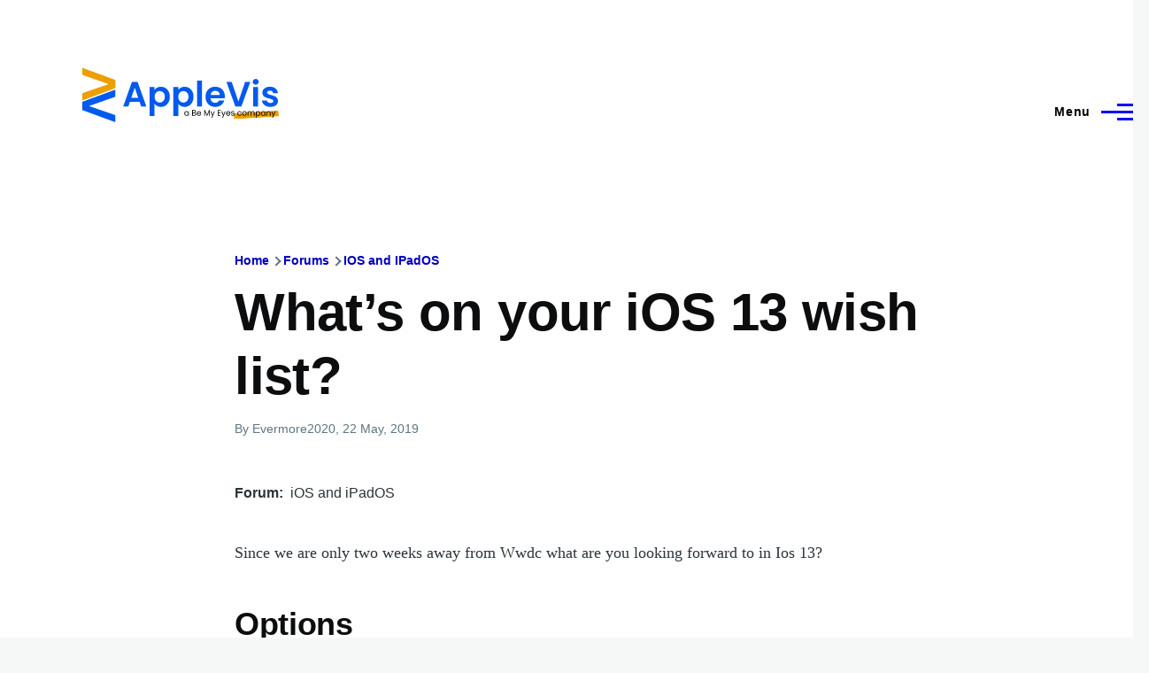

--- FILE ---
content_type: text/html; charset=UTF-8
request_url: https://www.applevis.com/comment/96719
body_size: 20633
content:
<!DOCTYPE html>
<html lang="en" dir="ltr" style="--color--primary-hue:240;--color--primary-saturation:100%;--color--primary-lightness:50">
  <head>
    <meta charset="utf-8" />
<meta name="description" content="Since we are only two weeks away from Wwdc what are you looking forward to in Ios 13?" />
<link rel="canonical" href="https://www.applevis.com/forum/ios-ipados/what-s-your-ios-13-wish-list" />
<meta name="Generator" content="Drupal 10 (https://www.drupal.org)" />
<meta name="MobileOptimized" content="width" />
<meta name="HandheldFriendly" content="true" />
<meta name="viewport" content="width=device-width, initial-scale=1.0" />
<script>var ct_check_js_val = 'ab56c3e943404e88368d3a69243de991';var drupal_ac_antibot_cookie_value = 'd77625ea8e0d66eb8e413c41f400da2bdff1bf48d9e07cec27f5b29fd1c9390d';var ct_use_cookies = 1;var ct_use_alt_cookies = 0;var ct_capture_buffer = 0;</script>

    <title>What’s on your iOS 13 wish list? | AppleVis</title>
    <link rel="stylesheet" media="all" href="/sites/default/files/css/css_TGGviOI6mKpPmwTwpQPx-kVM3_1dSHtePJVIUuG0AmQ.css?delta=0&amp;language=en&amp;theme=applevis&amp;include=eJxljkEOgzAMBD8UyJOibeIGt06M7AjK7wsXDu1lpZ3Zw2JdhTb2WEUfkMnHIdxreApqvGI-6zvhhU-oqlUoDUN3wVCLhT0LuJEFFd7INGZtjfrwG3RsXDFY--SUtRfYcUsnWF6mDjPdf-nOhYJrZkhqVBjp-uLxH81joXZuDx_U4gNOX-mhVLI" />
<link rel="stylesheet" media="all" href="/sites/default/files/css/css_WDNBB2c1Nb1Wpj7b3ijKZSIDRj3QpkzsBcyp3JB6xco.css?delta=1&amp;language=en&amp;theme=applevis&amp;include=eJxljkEOgzAMBD8UyJOibeIGt06M7AjK7wsXDu1lpZ3Zw2JdhTb2WEUfkMnHIdxreApqvGI-6zvhhU-oqlUoDUN3wVCLhT0LuJEFFd7INGZtjfrwG3RsXDFY--SUtRfYcUsnWF6mDjPdf-nOhYJrZkhqVBjp-uLxH81joXZuDx_U4gNOX-mhVLI" />

    <script type="application/json" data-drupal-selector="drupal-settings-json">{"path":{"baseUrl":"\/","pathPrefix":"","currentPath":"comment\/96719","currentPathIsAdmin":false,"isFront":false,"currentLanguage":"en","currentQuery":{"page":0}},"pluralDelimiter":"\u0003","suppressDeprecationErrors":true,"ajaxPageState":{"libraries":"[base64]","theme":"applevis","theme_token":null},"ajaxTrustedUrl":{"\/search":true},"gtag":{"tagId":"G-PSEEXTXQ9K","consentMode":false,"otherIds":[""],"events":[],"additionalConfigInfo":[]},"field_group":{"html_element":{"mode":"full","context":"view","settings":{"classes":"","id":"","element":"div","show_label":true,"label_element":"h2","label_element_classes":"","attributes":"","effect":"none","speed":"fast"}}},"googleTranslatorDisclaimer":{"selector":".google-translator-switch","displayMode":"HORIZONTAL","disclaimerTitle":"","disclaimer":"","acceptText":"Accept","dontAcceptText":"Do Not Accept","element":"\u003Cspan id=\u0022google_translator_element\u0022\u003E\u003C\/span\u003E\n\u003Cscript src=\u0022\/\/translate.google.com\/translate_a\/element.js?cb=Drupal.behaviors.googleTranslatorElement.init\u0022\u003E\u003C\/script\u003E\n"},"googleTranslatorElement":{"id":"google_translator_element","langcode":"en","languages":"af,sq,am,ar,hy,az,eu,be,bn,bs,bg,ca,ny,zh-CN,zh-TW,co,hr,cs,da,nl,en,eo,et,ee,tl,fi,fr,fy,gl,ka,de,el,gn,gu,ht,ha,haw,iw,hi,hmn,hu,is,ig,id,ga,it,ja,jw,kn,kk,km,rw,ko,kri,ku,ckb,ky,lo,lv,ln,lt,lg,mk,mg,ms,ml,mt,mi,mr,mn,ne,no,or,om,ps,fa,pl,pt,pa,qu,ro,ru,gd,sr,st,sn,sd,si,sk,sl,so,es,su,sw,sv,tg,ta,tt,te,th,ti,tr,tk,ug,uk,ur,uz,vi,cy,xh,yi,yo,zu","displayMode":"HORIZONTAL"},"user":{"uid":0,"permissionsHash":"de5ea5165b6ac84c6351506e83b4f2f4de78a0af6c2931b53fc7eb9114cc6ba3"}}</script>
<script src="/sites/default/files/js/js_0CmhpdJqi2nwlfIHnD0NUc-XwZYha2wAVY90_jGlHRA.js?scope=header&amp;delta=0&amp;language=en&amp;theme=applevis&amp;include=eJxdjVEOwyAMQy8E5UhVCBnLGggKtN1uPyZVk7YfS8-2bBSCOkC2AC3i8G2PwuhQS6E6QrK9gSwX-vjyB9NJ5m4COXxkEa7bCg94uqyahdYxkzzln5efkkHtAkMtJO4owGWuqvBBpuH661-jExje_cmJ3uukRMU"></script>
<script src="/modules/google_tag/js/gtag.js?t8y8zp"></script>

    
<link rel="preload" href="/core/themes/olivero/fonts/metropolis/Metropolis-Regular.woff2" as="font" type="font/woff2" crossorigin>
<link rel="preload" href="/core/themes/olivero/fonts/metropolis/Metropolis-SemiBold.woff2" as="font" type="font/woff2" crossorigin>
<link rel="preload" href="/core/themes/olivero/fonts/metropolis/Metropolis-Bold.woff2" as="font" type="font/woff2" crossorigin>
<link rel="preload" href="/core/themes/olivero/fonts/lora/lora-v14-latin-regular.woff2" as="font" type="font/woff2" crossorigin>
    <noscript><link rel="stylesheet" href="/core/themes/olivero/css/components/navigation/nav-primary-no-js.css?t8y8zp" />
</noscript>
  </head>
  <body class="path-node page-node-type-forum">
        <a href="#main-content" class="visually-hidden focusable skip-link">
      Skip to main content
    </a>
    
      <div class="dialog-off-canvas-main-canvas" data-off-canvas-main-canvas>
    
<div id="page-wrapper" class="page-wrapper">
  <div id="page">

          <header id="header" class="site-header" data-drupal-selector="site-header" role="banner">

                <div class="site-header__fixable" data-drupal-selector="site-header-fixable">
          <div class="site-header__initial">
            <button class="sticky-header-toggle" data-drupal-selector="sticky-header-toggle" role="switch" aria-controls="site-header__inner" aria-label="Sticky header" aria-checked="false">
              <span class="sticky-header-toggle__icon">
                <span></span>
                <span></span>
                <span></span>
              </span>
            </button>
          </div>

                    <div id="site-header__inner" class="site-header__inner" data-drupal-selector="site-header-inner">
            <div class="container site-header__inner__container">

              


<div id="block-applevis-site-branding" role="banner" aria-label="Banner" class="site-branding--bg-white site-branding block block-system block-system-branding-block">
  
    
    <div class="site-branding__inner">
          <a href="/" rel="home" class="site-branding__logo">
        <img src="/sites/default/files/applevis-logo-2026-blue_0.svg" alt="AppleVis Logo" fetchpriority="high" />
      </a>
          </div>
</div>

<div class="header-nav-overlay" data-drupal-selector="header-nav-overlay"></div>


                              <div class="mobile-buttons" data-drupal-selector="mobile-buttons">
                  <button class="mobile-nav-button" data-drupal-selector="mobile-nav-button" aria-label="Main Menu" aria-controls="header-nav" aria-expanded="false">
                    <span class="mobile-nav-button__label">Menu</span>
                    <span class="mobile-nav-button__icon"></span>
                  </button>
                </div>

                <div id="header-nav" class="header-nav" data-drupal-selector="header-nav">
                  
<div class="views-exposed-form block block-search-narrow" data-drupal-selector="views-exposed-form-site-search-page-1" id="block-applevis-exposedformsite-searchpage-1-3" role="search" aria-label="Site search">
  
    
          <div class="block-search-narrow__wrapper" data-drupal-selector="block-search-narrow-wrapper" tabindex="-1">
      <div class="block-search-narrow__container">
        <div class="block-search-narrow__grid">
          <form action="/search" method="get" id="views-exposed-form-site-search-page-1" accept-charset="UTF-8" class="search-form search-block-form">
  <div class="js-form-item form-item js-form-type-search form-item-key js-form-item-key">
      <label for="edit-key" class="form-item__label">Search</label>
        <input placeholder="Type to search" data-drupal-selector="edit-key" type="search" id="edit-key" name="key" value="" size="30" maxlength="128" class="form-search form-element form-element--type-search form-element--api-search" />

        </div>
<div data-drupal-selector="edit-actions" class="form-actions js-form-wrapper form-wrapper" id="edit-actions"><input class="button--primary search-form__submit button js-form-submit form-submit" data-drupal-selector="edit-submit-site-search" type="submit" id="edit-submit-site-search" value="Search" />
</div>


</form>

        </div>
      </div>
    </div>
  </div>
<nav  id="block-applevis-main-menu" role="navigation" aria-label="Main menu" class="primary-nav block block-menu navigation menu--main" aria-labelledby="block-applevis-main-menu-menu">
            
  <h2 class="visually-hidden block__title" id="block-applevis-main-menu-menu">Main navigation</h2>
  
        


          
        
    <ul  class="menu primary-nav__menu primary-nav__menu--level-1" data-drupal-selector="primary-nav-menu--level-1">
            
                          
        
        
        <li class="primary-nav__menu-item primary-nav__menu-item--link primary-nav__menu-item--level-1">
                              
                      <a href="/" class="primary-nav__menu-link primary-nav__menu-link--link primary-nav__menu-link--level-1" data-drupal-selector="primary-nav-menu-link-has-children" data-drupal-link-system-path="&lt;front&gt;">            <span class="primary-nav__menu-link-inner primary-nav__menu-link-inner--level-1">Home</span>
          </a>

            
                  </li>
      
                          
        
        
        <li class="primary-nav__menu-item primary-nav__menu-item--button primary-nav__menu-item--level-1 primary-nav__menu-item--has-children" data-drupal-selector="primary-nav-menu-item-has-children">
                              
          
            <button class="primary-nav__menu-link primary-nav__menu-link--button primary-nav__menu-link--level-1 primary-nav__menu-link--has-children" aria-controls="primary-menu-item-12" aria-expanded="false" data-drupal-selector="primary-nav-submenu-toggle-button" type="button">            <span class="primary-nav__menu-link-inner primary-nav__menu-link-inner--level-1">Account</span>
          </button>

                                  
              <span data-drupal-selector="primary-nav-menu-🥕" class="primary-nav__menu-🥕"></span>
    
    <ul  class="menu primary-nav__menu primary-nav__menu--level-2" data-drupal-selector="primary-nav-menu--level-2" id="primary-menu-item-12">
            
                          
        
        
        <li class="primary-nav__menu-item primary-nav__menu-item--link primary-nav__menu-item--level-2">
                              
                      <a href="/user/login?destination=/forum/ios-ipados/what-s-your-ios-13-wish-list%3Fpage%3D0" class="primary-nav__menu-link primary-nav__menu-link--link primary-nav__menu-link--level-2" data-drupal-link-system-path="user/login">            <span class="primary-nav__menu-link-inner primary-nav__menu-link-inner--level-2">Log in</span>
          </a>

            
                  </li>
          </ul>
  
                  </li>
      
                          
        
        
        <li class="primary-nav__menu-item primary-nav__menu-item--button primary-nav__menu-item--level-1 primary-nav__menu-item--has-children" data-drupal-selector="primary-nav-menu-item-has-children">
                              
          
            <button class="primary-nav__menu-link primary-nav__menu-link--button primary-nav__menu-link--level-1 primary-nav__menu-link--has-children" aria-controls="primary-menu-item-123" aria-expanded="false" data-drupal-selector="primary-nav-submenu-toggle-button" type="button">            <span class="primary-nav__menu-link-inner primary-nav__menu-link-inner--level-1">Post</span>
          </button>

                                  
              <span data-drupal-selector="primary-nav-menu-🥕" class="primary-nav__menu-🥕"></span>
    
    <ul  class="menu primary-nav__menu primary-nav__menu--level-2" data-drupal-selector="primary-nav-menu--level-2" id="primary-menu-item-123">
            
                          
        
        
        <li class="primary-nav__menu-item primary-nav__menu-item--link primary-nav__menu-item--level-2">
                              
                      <a href="https://www.applevis.com/help/guidelines" class="primary-nav__menu-link primary-nav__menu-link--link primary-nav__menu-link--level-2">            <span class="primary-nav__menu-link-inner primary-nav__menu-link-inner--level-2">Posting Guidelines</span>
          </a>

            
                  </li>
      
                          
        
        
        <li class="primary-nav__menu-item primary-nav__menu-item--link primary-nav__menu-item--level-2">
                              
                      <a href="/podcasts/upload" class="primary-nav__menu-link primary-nav__menu-link--link primary-nav__menu-link--level-2" data-drupal-link-system-path="contact/submit_podcast">            <span class="primary-nav__menu-link-inner primary-nav__menu-link-inner--level-2">Submit Podcast</span>
          </a>

            
                  </li>
      
                          
        
        
        <li class="primary-nav__menu-item primary-nav__menu-item--link primary-nav__menu-item--level-2">
                              
                      <a href="https://www.applevis.com/form/blog-submission" class="primary-nav__menu-link primary-nav__menu-link--link primary-nav__menu-link--level-2">            <span class="primary-nav__menu-link-inner primary-nav__menu-link-inner--level-2">Submit Blog Post</span>
          </a>

            
                  </li>
          </ul>
  
                  </li>
      
                          
        
        
        <li class="primary-nav__menu-item primary-nav__menu-item--button primary-nav__menu-item--level-1 primary-nav__menu-item--has-children" data-drupal-selector="primary-nav-menu-item-has-children">
                              
          
            <button class="primary-nav__menu-link primary-nav__menu-link--button primary-nav__menu-link--level-1 primary-nav__menu-link--has-children" aria-controls="primary-menu-item-1234" aria-expanded="false" data-drupal-selector="primary-nav-submenu-toggle-button" type="button">            <span class="primary-nav__menu-link-inner primary-nav__menu-link-inner--level-1">Apps</span>
          </button>

                                  
              <span data-drupal-selector="primary-nav-menu-🥕" class="primary-nav__menu-🥕"></span>
    
    <ul  class="menu primary-nav__menu primary-nav__menu--level-2" data-drupal-selector="primary-nav-menu--level-2" id="primary-menu-item-1234">
            
                          
        
        
        <li class="primary-nav__menu-item primary-nav__menu-item--link primary-nav__menu-item--level-2">
                              
                      <a href="https://www.applevis.com/apps/latest" class="primary-nav__menu-link primary-nav__menu-link--link primary-nav__menu-link--level-2">            <span class="primary-nav__menu-link-inner primary-nav__menu-link-inner--level-2">Latest App Entries</span>
          </a>

            
                  </li>
      
                          
        
        
        <li class="primary-nav__menu-item primary-nav__menu-item--link primary-nav__menu-item--level-2">
                              
                      <a href="https://www.applevis.com/apps/ios/browse" class="primary-nav__menu-link primary-nav__menu-link--link primary-nav__menu-link--level-2">            <span class="primary-nav__menu-link-inner primary-nav__menu-link-inner--level-2">iOS and iPadOS Apps</span>
          </a>

            
                  </li>
      
                          
        
        
        <li class="primary-nav__menu-item primary-nav__menu-item--link primary-nav__menu-item--level-2">
                              
                      <a href="https://www.applevis.com/apps/mac/browse" class="primary-nav__menu-link primary-nav__menu-link--link primary-nav__menu-link--level-2">            <span class="primary-nav__menu-link-inner primary-nav__menu-link-inner--level-2">Mac Apps</span>
          </a>

            
                  </li>
      
                          
        
        
        <li class="primary-nav__menu-item primary-nav__menu-item--link primary-nav__menu-item--level-2">
                              
                      <a href="https://www.applevis.com/apps/watch" class="primary-nav__menu-link primary-nav__menu-link--link primary-nav__menu-link--level-2">            <span class="primary-nav__menu-link-inner primary-nav__menu-link-inner--level-2">Apple Watch Apps</span>
          </a>

            
                  </li>
      
                          
        
        
        <li class="primary-nav__menu-item primary-nav__menu-item--link primary-nav__menu-item--level-2">
                              
                      <a href="https://www.applevis.com/apps/tv" class="primary-nav__menu-link primary-nav__menu-link--link primary-nav__menu-link--level-2">            <span class="primary-nav__menu-link-inner primary-nav__menu-link-inner--level-2">Apple TV Apps</span>
          </a>

            
                  </li>
      
                          
        
        
        <li class="primary-nav__menu-item primary-nav__menu-item--link primary-nav__menu-item--level-2">
                              
                      <a href="/apps/ios/apps-for-blind-or-low-vision-users" class="primary-nav__menu-link primary-nav__menu-link--link primary-nav__menu-link--level-2" data-drupal-link-system-path="apps/ios/apps-for-blind-or-low-vision-users">            <span class="primary-nav__menu-link-inner primary-nav__menu-link-inner--level-2">Apps Developed Specifically for Blind, DeafBlind, and Low Vision Users</span>
          </a>

            
                  </li>
      
                          
        
        
        <li class="primary-nav__menu-item primary-nav__menu-item--link primary-nav__menu-item--level-2">
                              
                      <a href="/apps" title="Browse and search our App Directories" class="primary-nav__menu-link primary-nav__menu-link--link primary-nav__menu-link--level-2" data-drupal-link-system-path="node/27484">            <span class="primary-nav__menu-link-inner primary-nav__menu-link-inner--level-2">Browse App Directories</span>
          </a>

            
                  </li>
          </ul>
  
                  </li>
      
                          
        
        
        <li class="primary-nav__menu-item primary-nav__menu-item--button primary-nav__menu-item--level-1 primary-nav__menu-item--has-children" data-drupal-selector="primary-nav-menu-item-has-children">
                              
          
            <button class="primary-nav__menu-link primary-nav__menu-link--button primary-nav__menu-link--level-1 primary-nav__menu-link--has-children" aria-controls="primary-menu-item-12345" aria-expanded="false" data-drupal-selector="primary-nav-submenu-toggle-button" type="button">            <span class="primary-nav__menu-link-inner primary-nav__menu-link-inner--level-1">Forums</span>
          </button>

                                  
              <span data-drupal-selector="primary-nav-menu-🥕" class="primary-nav__menu-🥕"></span>
    
    <ul  class="menu primary-nav__menu primary-nav__menu--level-2" data-drupal-selector="primary-nav-menu--level-2" id="primary-menu-item-12345">
            
                          
        
        
        <li class="primary-nav__menu-item primary-nav__menu-item--link primary-nav__menu-item--level-2">
                              
                      <a href="https://www.applevis.com/node/add/forum" class="primary-nav__menu-link primary-nav__menu-link--link primary-nav__menu-link--level-2">            <span class="primary-nav__menu-link-inner primary-nav__menu-link-inner--level-2">Create Forum Topic</span>
          </a>

            
                  </li>
      
                          
        
        
        <li class="primary-nav__menu-item primary-nav__menu-item--link primary-nav__menu-item--level-2">
                              
                      <a href="https://www.applevis.com/forum/apple/latest" class="primary-nav__menu-link primary-nav__menu-link--link primary-nav__menu-link--level-2">            <span class="primary-nav__menu-link-inner primary-nav__menu-link-inner--level-2">Latest Apple Posts</span>
          </a>

            
                  </li>
      
                          
        
        
        <li class="primary-nav__menu-item primary-nav__menu-item--link primary-nav__menu-item--level-2">
                              
                      <a href="https://www.applevis.com/forum/non-apple/latest" class="primary-nav__menu-link primary-nav__menu-link--link primary-nav__menu-link--level-2">            <span class="primary-nav__menu-link-inner primary-nav__menu-link-inner--level-2">Latest Non-Apple Posts</span>
          </a>

            
                  </li>
      
                          
        
        
        <li class="primary-nav__menu-item primary-nav__menu-item--link primary-nav__menu-item--level-2">
                              
                      <a href="/forum" class="primary-nav__menu-link primary-nav__menu-link--link primary-nav__menu-link--level-2" data-drupal-link-system-path="forum">            <span class="primary-nav__menu-link-inner primary-nav__menu-link-inner--level-2">Browse Forums</span>
          </a>

            
                  </li>
          </ul>
  
                  </li>
      
                          
        
        
        <li class="primary-nav__menu-item primary-nav__menu-item--button primary-nav__menu-item--level-1 primary-nav__menu-item--has-children" data-drupal-selector="primary-nav-menu-item-has-children">
                              
          
            <button class="primary-nav__menu-link primary-nav__menu-link--button primary-nav__menu-link--level-1 primary-nav__menu-link--has-children" aria-controls="primary-menu-item-123456" aria-expanded="false" data-drupal-selector="primary-nav-submenu-toggle-button" type="button">            <span class="primary-nav__menu-link-inner primary-nav__menu-link-inner--level-1">Blog</span>
          </button>

                                  
              <span data-drupal-selector="primary-nav-menu-🥕" class="primary-nav__menu-🥕"></span>
    
    <ul  class="menu primary-nav__menu primary-nav__menu--level-2" data-drupal-selector="primary-nav-menu--level-2" id="primary-menu-item-123456">
            
                          
        
        
        <li class="primary-nav__menu-item primary-nav__menu-item--link primary-nav__menu-item--level-2">
                              
                      <a href="/blog" class="primary-nav__menu-link primary-nav__menu-link--link primary-nav__menu-link--level-2" data-drupal-link-system-path="blog">            <span class="primary-nav__menu-link-inner primary-nav__menu-link-inner--level-2">AppleVis Blog</span>
          </a>

            
                  </li>
      
                          
        
        
        <li class="primary-nav__menu-item primary-nav__menu-item--link primary-nav__menu-item--level-2">
                              
                      <a href="https://www.applevis.com/form/blog-submission" class="primary-nav__menu-link primary-nav__menu-link--link primary-nav__menu-link--level-2">            <span class="primary-nav__menu-link-inner primary-nav__menu-link-inner--level-2">Submit a Blog Post</span>
          </a>

            
                  </li>
          </ul>
  
                  </li>
      
                          
        
        
        <li class="primary-nav__menu-item primary-nav__menu-item--button primary-nav__menu-item--level-1 primary-nav__menu-item--has-children" data-drupal-selector="primary-nav-menu-item-has-children">
                              
          
            <button class="primary-nav__menu-link primary-nav__menu-link--button primary-nav__menu-link--level-1 primary-nav__menu-link--has-children" aria-controls="primary-menu-item-1234567" aria-expanded="false" data-drupal-selector="primary-nav-submenu-toggle-button" type="button">            <span class="primary-nav__menu-link-inner primary-nav__menu-link-inner--level-1">Podcasts</span>
          </button>

                                  
              <span data-drupal-selector="primary-nav-menu-🥕" class="primary-nav__menu-🥕"></span>
    
    <ul  class="menu primary-nav__menu primary-nav__menu--level-2" data-drupal-selector="primary-nav-menu--level-2" id="primary-menu-item-1234567">
            
                          
        
        
        <li class="primary-nav__menu-item primary-nav__menu-item--link primary-nav__menu-item--level-2">
                              
                      <a href="/podcasts" class="primary-nav__menu-link primary-nav__menu-link--link primary-nav__menu-link--level-2" data-drupal-link-system-path="podcasts">            <span class="primary-nav__menu-link-inner primary-nav__menu-link-inner--level-2">AppleVis Podcast</span>
          </a>

            
                  </li>
      
                          
        
        
        <li class="primary-nav__menu-item primary-nav__menu-item--link primary-nav__menu-item--level-2">
                              
                      <a href="https://www.applevis.com/podcasts/upload" class="primary-nav__menu-link primary-nav__menu-link--link primary-nav__menu-link--level-2">            <span class="primary-nav__menu-link-inner primary-nav__menu-link-inner--level-2">Submit a Podcast</span>
          </a>

            
                  </li>
          </ul>
  
                  </li>
      
                          
        
        
        <li class="primary-nav__menu-item primary-nav__menu-item--button primary-nav__menu-item--level-1 primary-nav__menu-item--has-children" data-drupal-selector="primary-nav-menu-item-has-children">
                              
          
            <button class="primary-nav__menu-link primary-nav__menu-link--button primary-nav__menu-link--level-1 primary-nav__menu-link--has-children" aria-controls="primary-menu-item-12345678" aria-expanded="false" data-drupal-selector="primary-nav-submenu-toggle-button" type="button">            <span class="primary-nav__menu-link-inner primary-nav__menu-link-inner--level-1">Bugs</span>
          </button>

                                  
              <span data-drupal-selector="primary-nav-menu-🥕" class="primary-nav__menu-🥕"></span>
    
    <ul  class="menu primary-nav__menu primary-nav__menu--level-2" data-drupal-selector="primary-nav-menu--level-2" id="primary-menu-item-12345678">
            
                          
        
        
        <li class="primary-nav__menu-item primary-nav__menu-item--link primary-nav__menu-item--level-2">
                              
                      <a href="/bugs" class="primary-nav__menu-link primary-nav__menu-link--link primary-nav__menu-link--level-2" data-drupal-link-system-path="node/12823">            <span class="primary-nav__menu-link-inner primary-nav__menu-link-inner--level-2">Bug Tracker</span>
          </a>

            
                  </li>
      
                          
        
        
        <li class="primary-nav__menu-item primary-nav__menu-item--link primary-nav__menu-item--level-2">
                              
                      <a href="https://www.applevis.com/bugs/ios-ipados-active" class="primary-nav__menu-link primary-nav__menu-link--link primary-nav__menu-link--level-2">            <span class="primary-nav__menu-link-inner primary-nav__menu-link-inner--level-2">Active iOS &amp; iPadOS Bugs</span>
          </a>

            
                  </li>
      
                          
        
        
        <li class="primary-nav__menu-item primary-nav__menu-item--link primary-nav__menu-item--level-2">
                              
                      <a href="https://www.applevis.com/bugs/macos-active" class="primary-nav__menu-link primary-nav__menu-link--link primary-nav__menu-link--level-2">            <span class="primary-nav__menu-link-inner primary-nav__menu-link-inner--level-2">Active macOS Bugs</span>
          </a>

            
                  </li>
      
                          
        
        
        <li class="primary-nav__menu-item primary-nav__menu-item--link primary-nav__menu-item--level-2">
                              
                      <a href="/community-bug-program" class="primary-nav__menu-link primary-nav__menu-link--link primary-nav__menu-link--level-2" data-drupal-link-system-path="node/39559">            <span class="primary-nav__menu-link-inner primary-nav__menu-link-inner--level-2">Community Bug Program</span>
          </a>

            
                  </li>
          </ul>
  
                  </li>
      
                          
        
        
        <li class="primary-nav__menu-item primary-nav__menu-item--button primary-nav__menu-item--level-1 primary-nav__menu-item--has-children" data-drupal-selector="primary-nav-menu-item-has-children">
                              
          
            <button class="primary-nav__menu-link primary-nav__menu-link--button primary-nav__menu-link--level-1 primary-nav__menu-link--has-children" aria-controls="primary-menu-item-123456789" aria-expanded="false" data-drupal-selector="primary-nav-submenu-toggle-button" type="button">            <span class="primary-nav__menu-link-inner primary-nav__menu-link-inner--level-1">More</span>
          </button>

                                  
              <span data-drupal-selector="primary-nav-menu-🥕" class="primary-nav__menu-🥕"></span>
    
    <ul  class="menu primary-nav__menu primary-nav__menu--level-2" data-drupal-selector="primary-nav-menu--level-2" id="primary-menu-item-123456789">
            
                          
        
        
        <li class="primary-nav__menu-item primary-nav__menu-item--link primary-nav__menu-item--level-2">
                              
                      <a href="https://www.applevis.com/new-to-ios" class="primary-nav__menu-link primary-nav__menu-link--link primary-nav__menu-link--level-2">            <span class="primary-nav__menu-link-inner primary-nav__menu-link-inner--level-2">Getting Started with Your First iPhone or iPad</span>
          </a>

            
                  </li>
      
                          
        
        
        <li class="primary-nav__menu-item primary-nav__menu-item--link primary-nav__menu-item--level-2">
                              
                      <a href="https://www.applevis.com/new-to-mac" class="primary-nav__menu-link primary-nav__menu-link--link primary-nav__menu-link--level-2">            <span class="primary-nav__menu-link-inner primary-nav__menu-link-inner--level-2">Getting Started with Your First Mac</span>
          </a>

            
                  </li>
      
                          
        
        
        <li class="primary-nav__menu-item primary-nav__menu-item--link primary-nav__menu-item--level-2">
                              
                      <a href="/guides" class="primary-nav__menu-link primary-nav__menu-link--link primary-nav__menu-link--level-2" data-drupal-link-system-path="guides">            <span class="primary-nav__menu-link-inner primary-nav__menu-link-inner--level-2">Guides &amp; Tutorials</span>
          </a>

            
                  </li>
      
                          
        
        
        <li class="primary-nav__menu-item primary-nav__menu-item--link primary-nav__menu-item--level-2">
                              
                      <a href="https://www.applevis.com/apps/ios/apps-for-blind-or-low-vision-users" class="primary-nav__menu-link primary-nav__menu-link--link primary-nav__menu-link--level-2">            <span class="primary-nav__menu-link-inner primary-nav__menu-link-inner--level-2">AppleVis Golden Apples</span>
          </a>

            
                  </li>
      
                          
        
        
        <li class="primary-nav__menu-item primary-nav__menu-item--link primary-nav__menu-item--level-2">
                              
                      <a href="/reviews" class="primary-nav__menu-link primary-nav__menu-link--link primary-nav__menu-link--level-2" data-drupal-link-system-path="reviews">            <span class="primary-nav__menu-link-inner primary-nav__menu-link-inner--level-2">Hardware &amp; Accessory Reviews</span>
          </a>

            
                  </li>
      
                          
        
        
        <li class="primary-nav__menu-item primary-nav__menu-item--link primary-nav__menu-item--level-2">
                              
                      <a href="/developers" title="Information For App Developers" class="primary-nav__menu-link primary-nav__menu-link--link primary-nav__menu-link--level-2" data-drupal-link-system-path="node/22">            <span class="primary-nav__menu-link-inner primary-nav__menu-link-inner--level-2">Resources for Developers</span>
          </a>

            
                  </li>
          </ul>
  
                  </li>
      
                          
        
        
        <li class="primary-nav__menu-item primary-nav__menu-item--button primary-nav__menu-item--level-1 primary-nav__menu-item--has-children" data-drupal-selector="primary-nav-menu-item-has-children">
                              
          
            <button class="primary-nav__menu-link primary-nav__menu-link--button primary-nav__menu-link--level-1 primary-nav__menu-link--has-children" aria-controls="primary-menu-item-12345678910" aria-expanded="false" data-drupal-selector="primary-nav-submenu-toggle-button" type="button">            <span class="primary-nav__menu-link-inner primary-nav__menu-link-inner--level-1">About</span>
          </button>

                                  
              <span data-drupal-selector="primary-nav-menu-🥕" class="primary-nav__menu-🥕"></span>
    
    <ul  class="menu primary-nav__menu primary-nav__menu--level-2" data-drupal-selector="primary-nav-menu--level-2" id="primary-menu-item-12345678910">
            
                          
        
        
        <li class="primary-nav__menu-item primary-nav__menu-item--link primary-nav__menu-item--level-2">
                              
                      <a href="https://www.applevis.com/about" class="primary-nav__menu-link primary-nav__menu-link--link primary-nav__menu-link--level-2">            <span class="primary-nav__menu-link-inner primary-nav__menu-link-inner--level-2">About AppleVis</span>
          </a>

            
                  </li>
      
                          
        
        
        <li class="primary-nav__menu-item primary-nav__menu-item--link primary-nav__menu-item--level-2">
                              
                      <a href="https://www.applevis.com/help" class="primary-nav__menu-link primary-nav__menu-link--link primary-nav__menu-link--level-2">            <span class="primary-nav__menu-link-inner primary-nav__menu-link-inner--level-2">Frequently Asked Questions</span>
          </a>

            
                  </li>
      
                          
        
        
        <li class="primary-nav__menu-item primary-nav__menu-item--link primary-nav__menu-item--level-2">
                              
                      <a href="https://www.applevis.com/contact" class="primary-nav__menu-link primary-nav__menu-link--link primary-nav__menu-link--level-2">            <span class="primary-nav__menu-link-inner primary-nav__menu-link-inner--level-2">Contact AppleVis</span>
          </a>

            
                  </li>
      
                          
        
        
        <li class="primary-nav__menu-item primary-nav__menu-item--link primary-nav__menu-item--level-2">
                              
                      <a href="https://www.applevis.com/newsletter" class="primary-nav__menu-link primary-nav__menu-link--link primary-nav__menu-link--level-2">            <span class="primary-nav__menu-link-inner primary-nav__menu-link-inner--level-2">Newsletter</span>
          </a>

            
                  </li>
      
                          
        
        
        <li class="primary-nav__menu-item primary-nav__menu-item--link primary-nav__menu-item--level-2">
                              
                      <a href="https://www.bemyeyes.com" class="primary-nav__menu-link primary-nav__menu-link--link primary-nav__menu-link--level-2">            <span class="primary-nav__menu-link-inner primary-nav__menu-link-inner--level-2">Be My Eyes</span>
          </a>

            
                  </li>
          </ul>
  
                  </li>
          </ul>
  


  </nav>


                  

  <div class="region region--secondary-menu">
    <div class="views-exposed-form form--inline block block-search-wide" data-drupal-selector="views-exposed-form-site-search-page-1" id="block-applevis-exposedformsite-searchpage-1">
  
    
      <button class="block-search-wide__button" aria-label="Search Form" data-drupal-selector="block-search-wide-button">
      <svg xmlns="http://www.w3.org/2000/svg" width="22" height="23" viewBox="0 0 22 23">
  <path fill="currentColor" d="M21.7,21.3l-4.4-4.4C19,15.1,20,12.7,20,10c0-5.5-4.5-10-10-10S0,4.5,0,10s4.5,10,10,10c2.1,0,4.1-0.7,5.8-1.8l4.5,4.5c0.4,0.4,1,0.4,1.4,0S22.1,21.7,21.7,21.3z M10,18c-4.4,0-8-3.6-8-8s3.6-8,8-8s8,3.6,8,8S14.4,18,10,18z"/>
</svg>
      <span class="block-search-wide__button-close"></span>
    </button>

        <div class="block-search-wide__wrapper" data-drupal-selector="block-search-wide-wrapper" tabindex="-1">
      <div class="block-search-wide__container">
        <div class="block-search-wide__grid">
          <form action="/search" method="get" id="views-exposed-form-site-search-page-1" accept-charset="UTF-8" class="search-form search-block-form">
  <div class="js-form-item form-item js-form-type-search form-item-key js-form-item-key">
      <label for="edit-key--2" class="form-item__label">Search</label>
        <input placeholder="Type to search" data-drupal-selector="edit-key" type="search" id="edit-key--2" name="key" value="" size="30" maxlength="128" class="form-search form-element form-element--type-search form-element--api-search" />

        </div>
<div data-drupal-selector="edit-actions" class="form-actions js-form-wrapper form-wrapper" id="edit-actions--2"><input class="button--primary search-form__submit button js-form-submit form-submit" data-drupal-selector="edit-submit-site-search-2" type="submit" id="edit-submit-site-search--2" value="Search" />
</div>


</form>

        </div>
      </div>
    </div>
  </div>

  </div>

                </div>
                          </div>
          </div>
        </div>
      </header>
    
    <div id="main-wrapper" class="layout-main-wrapper layout-container">
      <div id="main" class="layout-main">
        <div class="main-content">
          <a id="main-content" tabindex="-1"></a>
          
          <div class="main-content__container container">
            

  <div class="region region--highlighted grid-full layout--pass--content-medium">
    

<div id="block-applevis-googletranslator" class="block block-google-translator">
  
    
      <div class="block__content">
      <a href="#" class="notranslate google-translator-switch">Translate this page</a>

    </div>
  </div>
<div data-drupal-messages-fallback class="hidden messages-list"></div>

  </div>

            

  <div class="region region--breadcrumb grid-full layout--pass--content-medium">
    

<div id="block-applevis-breadcrumbs" class="block block-system block-system-breadcrumb-block">
  
    
      <div class="block__content">
        <nav class="breadcrumb" role="navigation" aria-labelledby="system-breadcrumb">
    <h2 id="system-breadcrumb" class="visually-hidden">Breadcrumb</h2>
    <div class="breadcrumb__content">
      <ol class="breadcrumb__list">
                  <li class="breadcrumb__item">
                          <a href="/" class="breadcrumb__link">Home</a>
                      </li>
                  <li class="breadcrumb__item">
                          <a href="/forum" class="breadcrumb__link">Forums</a>
                      </li>
                  <li class="breadcrumb__item">
                          <a href="/forum/ios-ipados" class="breadcrumb__link">IOS and IPadOS</a>
                      </li>
              </ol>
    </div>
  </nav>

    </div>
  </div>

  </div>


                          <main role="main">
                

  <div class="region region--content-above grid-full layout--pass--content-medium">
    

<div id="block-applevis-page-title" class="block block-core block-page-title-block">
  
  

  <h1 class="title page-title">
<span>What’s on your iOS 13 wish list?</span>
</h1>


  
</div>

  </div>

                

  <div class="region region--content grid-full layout--pass--content-medium" id="content">
    

<div id="block-applevis-content" class="block block-system block-system-main-block">
  
    
      <div class="block__content">
      

<article data-history-node-id="25250" class="node node--type-forum node--view-mode-full">
  <header class="">
    
          
          <div class="node__meta">
          <p>
	    <span>
              By
	      <span><span>Evermore2020</span></span>, 22  May,  2019
            </span>
	  </p>
                      <div class="node__author-image">
              <div>
  </div>

            </p>
                    
      </div>
      </header>
  <div class="node__content">
        
  <div class="field field--name-taxonomy-forums field--type-entity-reference field--label-inline clearfix">
    <div class="field__label">Forum</div>
              <div class="field__item">iOS and iPadOS</div>
          </div>

            <div class="text-content clearfix field field--name-body field--type-text-with-summary field--label-hidden field__item"><p>Since we are only two weeks away from Wwdc  what are you looking forward to in  Ios 13?</p>
</div>
      
<div >
  <h2>Options</h2>
    <ul class="links inline">
          <li><a href="/user/login?destination=/forum/ios-ipados/what-s-your-ios-13-wish-list%23comment-form">Log in</a> or <a href="/user/register?destination=/forum/ios-ipados/what-s-your-ios-13-wish-list%23comment-form">register</a> to post comments</li>
      </ul>
  </div>

<section data-drupal-selector="comments" class="comments">

      
    <h2 class="comments__title">Comments</h2>
    
  
  
<article  data-comment-user-id="1957" id="comment-96634" class="comment js-comment comment--level-1" role="article" data-drupal-selector="comment">
     <div class="comment__title">
               
        <h3><a href="/comment/96634#comment-96634" class="permalink" rel="bookmark" hreflang="en">Email.E</a></h3>
        
          </div>
  <span class="hidden" data-comment-timestamp="1558544253"></span>

  <div class="comment__text-wrapper">
    <footer class="comment__meta">
      <p class="comment__author">By <span>Holger Fiallo</span> on Wednesday, May 22, 2019 - 16:57</p>
  <div class="comment__picture-wrapper">
    <div class="comment__picture">
      <div>
  </div>

    </div>
  </div>
                </footer>
    <div class="comment__title comment__content">
      
            <div class="text-content field field--name-comment-body field--type-text-long field--label-hidden field__item comment__text-content"><p>Would like email to be able to forward to message instead of mail. For example I get an email and want to send to someone but I do not have the person email, I can just send it as a message. When sharing you have many choices. I think email should do the same. How many people check email all the time. Most use message.</p>
</div>
      <ul class="links inline comment__links">
          <li class="comment__links-item"></li>
      </ul>
    </div>
  </div>
</article>

<article  data-comment-user-id="19716" id="comment-96635" class="comment js-comment comment--level-1" role="article" data-drupal-selector="comment">
     <div class="comment__title">
               
        <h3><a href="/comment/96635#comment-96635" class="permalink" rel="bookmark" hreflang="en">New voices for english u.s </a></h3>
        
          </div>
  <span class="hidden" data-comment-timestamp="1558544515"></span>

  <div class="comment__text-wrapper">
    <footer class="comment__meta">
      <p class="comment__author">By <span>roman</span> on Wednesday, May 22, 2019 - 17:01</p>
  <div class="comment__picture-wrapper">
    <div class="comment__picture">
      <div>
  </div>

    </div>
  </div>
                </footer>
    <div class="comment__title comment__content">
      
            <div class="text-content field field--name-comment-body field--type-text-long field--label-hidden field__item comment__text-content"><p>Hello everyone. I would like to have new English voices, and a voice for Spanish Colombian voice.</p>
</div>
      <ul class="links inline comment__links">
          <li class="comment__links-item"></li>
      </ul>
    </div>
  </div>
</article>

<article  data-comment-user-id="14549" id="comment-96636" class="comment js-comment comment--level-1" role="article" data-drupal-selector="comment">
     <div class="comment__title">
               
        <h3><a href="/comment/96636#comment-96636" class="permalink" rel="bookmark" hreflang="en">Siri Improvements</a></h3>
        
          </div>
  <span class="hidden" data-comment-timestamp="1558545824"></span>

  <div class="comment__text-wrapper">
    <footer class="comment__meta">
      <p class="comment__author">By <span>Ann Marie B</span> on Wednesday, May 22, 2019 - 17:23</p>
  <div class="comment__picture-wrapper">
    <div class="comment__picture">
      <div>
  </div>

    </div>
  </div>
                </footer>
    <div class="comment__title comment__content">
      
            <div class="text-content field field--name-comment-body field--type-text-long field--label-hidden field__item comment__text-content"><p>I would like to see more Siri improvements.  It would be nice if Siri can delete messages or emails.  Also new voices would be cool.  Curious as to how the home screen will be designed.</p>
</div>
      <ul class="links inline comment__links">
          <li class="comment__links-item"></li>
      </ul>
    </div>
  </div>
</article>

<article  data-comment-user-id="3452" id="comment-96637" class="comment js-comment comment--level-1" role="article" data-drupal-selector="comment">
     <div class="comment__title">
               
        <h3><a href="/comment/96637#comment-96637" class="permalink" rel="bookmark" hreflang="en">beta testing </a></h3>
        
          </div>
  <span class="hidden" data-comment-timestamp="1558550558"></span>

  <div class="comment__text-wrapper">
    <footer class="comment__meta">
      <p class="comment__author">By <span>Daniel Angus MacDonald</span> on Wednesday, May 22, 2019 - 18:42</p>
  <div class="comment__picture-wrapper">
    <div class="comment__picture">
      <div>
  </div>

    </div>
  </div>
                </footer>
    <div class="comment__title comment__content">
      
            <div class="text-content field field--name-comment-body field--type-text-long field--label-hidden field__item comment__text-content"><p>I&#039;m looking forward to beta testing this year. It&#039;s always a mistery to see what&#039;s new, as Apple themselves does not tell public beta testers. for features, my one thing I&#039;d like is the ability to use Alex for Siri.</p>
</div>
      <ul class="links inline comment__links">
          <li class="comment__links-item"></li>
      </ul>
    </div>
  </div>
</article>

<article  data-comment-user-id="4276" id="comment-96638" class="comment js-comment comment--level-1" role="article" data-drupal-selector="comment">
     <div class="comment__title">
               
        <h3><a href="/comment/96638#comment-96638" class="permalink" rel="bookmark" hreflang="en">speed up Siri voice</a></h3>
        
          </div>
  <span class="hidden" data-comment-timestamp="1558550645"></span>

  <div class="comment__text-wrapper">
    <footer class="comment__meta">
      <p class="comment__author">By <span>Kerby</span> on Wednesday, May 22, 2019 - 18:44</p>
  <div class="comment__picture-wrapper">
    <div class="comment__picture">
      <div>
  </div>

    </div>
  </div>
                </footer>
    <div class="comment__title comment__content">
      
            <div class="text-content field field--name-comment-body field--type-text-long field--label-hidden field__item comment__text-content"><p>It would be nice if we could speed up the Siri voice.  Also, it would be nice if we could do local things such as open an app using siri without an internet connection.  When I&#039;m at work, the wifi connection is poor and the cell signal in many cases is as well so it would be nice if we could still use Siri because it shouldn&#039;t need an internet connection just to open an app or open voiceover settings etc.</p>
</div>
      <ul class="links inline comment__links">
          <li class="comment__links-item"></li>
      </ul>
    </div>
  </div>
</article>

<article  data-comment-user-id="49" id="comment-96639" class="comment js-comment comment--level-1" role="article" data-drupal-selector="comment">
     <div class="comment__title">
               
        <h3><a href="/comment/96639#comment-96639" class="permalink" rel="bookmark" hreflang="en">It will never happen but... </a></h3>
        
          </div>
  <span class="hidden" data-comment-timestamp="1558551427"></span>

  <div class="comment__text-wrapper">
    <footer class="comment__meta">
      <p class="comment__author">By <span>Moopie Curran</span> on Wednesday, May 22, 2019 - 18:57</p>
  <div class="comment__picture-wrapper">
    <div class="comment__picture">
      <div>
  </div>

    </div>
  </div>
                </footer>
    <div class="comment__title comment__content">
      
            <div class="text-content field field--name-comment-body field--type-text-long field--label-hidden field__item comment__text-content"><p>Ok, my iOS 13 wishlist includes the following, but I know because of the sandbox control, these will never be a reality, ☹️ but I can dream, can&#039;t I? So first I wish for downloads to be possible in safari, it would just make life so much easier. I also wish for apple to allow apps like amadeus pro, audio hijack, and youtube to mp3 on iOS, then I wouldn&#039;t have to lug a computer everywhere. Anyway, as unrealistic as it is, that&#039;s my ios 13 wishlist, interpret it as you will, ☺️</p>
</div>
      <ul class="links inline comment__links">
          <li class="comment__links-item"></li>
      </ul>
    </div>
  </div>
</article>

<article  data-comment-user-id="9507" id="comment-96642" class="comment js-comment comment--level-1" role="article" data-drupal-selector="comment">
     <div class="comment__title">
               
        <h3><a href="/comment/96642#comment-96642" class="permalink" rel="bookmark" hreflang="en">My wishlist!</a></h3>
        
          </div>
  <span class="hidden" data-comment-timestamp="1558554540"></span>

  <div class="comment__text-wrapper">
    <footer class="comment__meta">
      <p class="comment__author">By <span>Shass</span> on Wednesday, May 22, 2019 - 19:49</p>
  <div class="comment__picture-wrapper">
    <div class="comment__picture">
      <div>
  </div>

    </div>
  </div>
                </footer>
    <div class="comment__title comment__content">
      
            <div class="text-content field field--name-comment-body field--type-text-long field--label-hidden field__item comment__text-content"><p>I would very much like to see the following in iOS13:</p>
<p>* An option to disable the language detection that seems to be built-in in VoiceOver. I get emails in three different languages, but it&#039;s not always that VoiceOver detects the correct language and it refuses to change reading language, even if I change the language on the router. It&#039;s very annoying not to be able to  disable this feature, like I can do with JAWS on my computer. If I get an English email, I want it in English, not in Dutch. If I get a Dutch email, I want it in (you guessed it) Dutch and NOT Swedish. And so on. The language detection would probably be less annoying if it detected languages correctly, but it doesn&#039;t. Also, perhaps I want to read Dutch emails/websites/whatever with the English VO and not the Dutch. Then I should be able to choose that. So, I hope for a byebye-option for language detection.</p>
<p>* The possibility to reposition Language on the router again. It&#039;s been impossible for several iOS-versions now, it&#039;s time to get that fixed.</p>
<p>* Since I&#039;m using a braille display with my phone nowadays, it&#039;d be nice if Apple could solve the braille-related bugs iOS12 has.</p>
<p>* It&#039;d be cool if you could have Siri understand and respond to more than one language without having to manually switch Siri language and voice. Not an infinite number of course, that would be too much technicalities I think, but say a total of 3-5 languages at the same time. That&#039;d let users dictate messages through Siri also if the receiver doesn&#039;t speak their selected phone/standard Siri language. It&#039;d also make it easier to ask for directions in countries that doesn&#039;t have city names in your standard Siri language.<br />
Perhaps she could do it with an extra prompt, like: &quot;Siri, send a message to Alex in Russian&quot;. She&#039;d get the hint and ask what I&#039;d like to say and read the message back in the requested voice. Something like that.</p>
<p>* It&#039;d also be nice if they could fix the bug that makes the clock sometimes irresponsive if you&#039;re trying to set an alarm through the icon in the Control Center. I can open the clock, I can see the alarms, but I can&#039;t always turn them on or off. Kind of diminishes the handiness of having the icon in the Control Center in the first place.</p>
<p>One can always dream, right? ;)<br />
(Perhaps there are more things that&#039;d be great to see in iOS13, but these were the first that popped up.)</p>
</div>
      <ul class="links inline comment__links">
          <li class="comment__links-item"></li>
      </ul>
    </div>
  </div>
</article>

<article  data-comment-user-id="17052" id="comment-96643" class="comment js-comment comment--level-1" role="article" data-drupal-selector="comment">
     <div class="comment__title">
               
        <h3><a href="/comment/96643#comment-96643" class="permalink" rel="bookmark" hreflang="en">it would be cool if iOS 13 would allow for the kneyo speech voic</a></h3>
        
          </div>
  <span class="hidden" data-comment-timestamp="1558556164"></span>

  <div class="comment__text-wrapper">
    <footer class="comment__meta">
      <p class="comment__author">By <span>Applerocks</span> on Wednesday, May 22, 2019 - 20:16</p>
  <div class="comment__picture-wrapper">
    <div class="comment__picture">
      <div>
  </div>

    </div>
  </div>
                </footer>
    <div class="comment__title comment__content">
      
            <div class="text-content field field--name-comment-body field--type-text-long field--label-hidden field__item comment__text-content"><p>it would be cool if iOS 13 would allow the installation of more English voices like the kneyo speech voices</p>
</div>
      <ul class="links inline comment__links">
          <li class="comment__links-item"></li>
      </ul>
    </div>
  </div>
</article>

<article  data-comment-user-id="2597" id="comment-96645" class="comment js-comment comment--level-1" role="article" data-drupal-selector="comment">
     <div class="comment__title">
               
        <h3><a href="/comment/96645#comment-96645" class="permalink" rel="bookmark" hreflang="en">My long list</a></h3>
        
          </div>
  <span class="hidden" data-comment-timestamp="1558565256"></span>

  <div class="comment__text-wrapper">
    <footer class="comment__meta">
      <p class="comment__author">By <span>CuriousNetEntity</span> on Wednesday, May 22, 2019 - 22:47</p>
  <div class="comment__picture-wrapper">
    <div class="comment__picture">
      <div>
  </div>

    </div>
  </div>
                </footer>
    <div class="comment__title comment__content">
      
            <div class="text-content field field--name-comment-body field--type-text-long field--label-hidden field__item comment__text-content"><p>This is my long list of feature requests.</p>
<p>Character pronunciation dictionary:<br />
I would like to modify the pronunciation of individual characters, punctuation, symbols, or emoji.  The current pronunciation dictionary does not work for these. It doesn&#039;t even work on &quot;words&quot; that contain any special characters. Often I would just like to silence certain characters completely.</p>
<p>E-mail filtering:<br />
I would like to filter mail so that certain subjects would be considered VIP and others would be put in my receipts or another specific folder. I especially would like to filter out a bunch of predictable spam this way.</p>
<p>Audio routing:<br />
I would love the ability to send either VoiceOver or media audio  out of the lightning audio jack or to bluetooth without sending both audio sources.  I know this is possible with Airplay, but it currently isn&#039;t with either wired or bluetooth headsets and speakers.</p>
<p>3rd party use of Siri voices:<br />
It would be great to use a Siri voice in VoiceDream.</p>
<p>Shortcuts:<br />
Ability to set a long press of the up or down volume buttons to cary out a specific action. Most of the time i just want skip forward or back without having to use a headset or use the lock screen.  Others might have other things they&#039;d like to do with them.<br />
I would also like to be able to create a Siri shortcut to connect to a specific bluetooth device.</p>
<p>Siri:<br />
Yes, just like a lot of other people, I wish Siri could cary out a few simple actions without having an internet connection.</p>
<p>Settings:<br />
I would like to be able to save and transfer Voiceover settings from one device to another.  I especially don&#039;t want to loose my extensive modifications to my braille display commands and my labels for images and buttons.</p>
<p>Language switching:<br />
I wish when Voiceover switched languages automatically it would at least use the Voice I choose for that language instead of deciding on one itself.  I tend to hate the default voice for every language.  I need a specific voice and speed for each.  I have even set up a second English Voice in my language rotor so that I could switch to it and  thereby prevent most auto-switching.  I keep the Siri voice speaking at its normal speed for my default/primary voice for when I either want to allow the language switching to happen, or want to let a sighted person understand what my phone is saying.</p>
</div>
      <ul class="links inline comment__links">
          <li class="comment__links-item"></li>
      </ul>
    </div>
  </div>
</article>

<article  data-comment-user-id="4011" id="comment-96646" class="comment js-comment comment--level-1" role="article" data-drupal-selector="comment">
     <div class="comment__title">
               
        <h3><a href="/comment/96646#comment-96646" class="permalink" rel="bookmark" hreflang="en">my very short wishlist</a></h3>
        
          </div>
  <span class="hidden" data-comment-timestamp="1558565853"></span>

  <div class="comment__text-wrapper">
    <footer class="comment__meta">
      <p class="comment__author">By <span>Missy Hoppe</span> on Wednesday, May 22, 2019 - 22:57</p>
  <div class="comment__picture-wrapper">
    <div class="comment__picture">
      <div>
  </div>

    </div>
  </div>
                </footer>
    <div class="comment__title comment__content">
      
            <div class="text-content field field--name-comment-body field--type-text-long field--label-hidden field__item comment__text-content"><p>At this point, I have a very short wish list for things I&#039;m hoping for in ios 13. At this point, all I want is for the female us siri voice to be a little less crashy/more stable; finding that my phone is restarting VO more and more often. It only takes a second, but it&#039;s weird and annoying, which leads to the only other item on my wishlist for now. I hope that Apple fixes the recently introduced quirk where VO announces portrait every time the phone restarts or whenever VO is re-enabled. It&#039;s a very minor thing, I know, but I won&#039;t be sad to see it go. At the moment, those are the only things I&#039;m truly hoping for.  More voices would be awesome, but I certainly won&#039;t get my hopes up for those. What I&#039;d really like to see is more attention paid to VO on the apple tv. That user experience has been pretty rough, IMO, since TVOS 9.0 or so.</p>
</div>
      <ul class="links inline comment__links">
          <li class="comment__links-item"></li>
      </ul>
    </div>
  </div>
</article>

<article  data-comment-user-id="2533" id="comment-96667" class="comment js-comment comment--level-1" role="article" data-drupal-selector="comment">
     <div class="comment__title">
               
        <h3><a href="/comment/96667#comment-96667" class="permalink" rel="bookmark" hreflang="en">My wishlist</a></h3>
        
          </div>
  <span class="hidden" data-comment-timestamp="1558613072"></span>

  <div class="comment__text-wrapper">
    <footer class="comment__meta">
      <p class="comment__author">By <span>Bingo Little</span> on Thursday, May 23, 2019 - 12:04</p>
  <div class="comment__picture-wrapper">
    <div class="comment__picture">
      <div>
  </div>

    </div>
  </div>
                </footer>
    <div class="comment__title comment__content">
      
            <div class="text-content field field--name-comment-body field--type-text-long field--label-hidden field__item comment__text-content"><p>I will try and confine myself to what I imagine is realistic.  So, for example, the ability to use IVona Brian as my Voiceover default voice doesn&#039;t make the list:</p>
<p>1. Unbreak the broken things introduced recently with the bleedi&#039;n UK Siri female voice!  no more choppy syllables please!<br />
2.  The files app was a decent step forward, but I would like a less clunky way of opening files in particular apps than the use of the &#039;share&#039; button.  As someone wrote on here a while back, notwithstanding the file browser, IOS hasn&#039;t replicated the efficiency of a laptop because of having to use the hsare hseet.<br />
3.  Alex is great, but how about expanding his horizons?  Couldn&#039;t Alex be localised to UK English, Australian english etc.?  Could he learn French? i know I could use alex as he is, but I prefer to read things in my own dialect.<br />
4.  Safari really needs to have the ability to download files.<br />
5.  I still find it very annoying how, when a voicemail plays, the fact that it defaults to the earpiece makes it very difficult to use voiceover while a voicemail is playing.  I&#039;m not doing very well at describing this problem, but I hope folk know what I mean and I wish it could be sorted out.<br />
6.  I&#039;d love to be able to use the files app with an external SD card reader or even some kind of lightning to USB adapter for memory sticks.  I think there are some solutions of this type out there, but nothing that I know of which works seamlessly with the files app.<br />
7.  it would be great if IOS13 could allow you to print your own banknotes.</p>
</div>
      <ul class="links inline comment__links">
          <li class="comment__links-item"></li>
      </ul>
    </div>
  </div>
</article>

<article  data-comment-user-id="4919" id="comment-96669" class="comment js-comment comment--level-1" role="article" data-drupal-selector="comment">
     <div class="comment__title">
               
        <h3><a href="/comment/96669#comment-96669" class="permalink" rel="bookmark" hreflang="en">Novelty Voices?</a></h3>
        
          </div>
  <span class="hidden" data-comment-timestamp="1558615073"></span>

  <div class="comment__text-wrapper">
    <footer class="comment__meta">
      <p class="comment__author">By <span>Ekaj</span> on Thursday, May 23, 2019 - 12:37</p>
  <div class="comment__picture-wrapper">
    <div class="comment__picture">
      <div>
  </div>

    </div>
  </div>
                </footer>
    <div class="comment__title comment__content">
      
            <div class="text-content field field--name-comment-body field--type-text-long field--label-hidden field__item comment__text-content"><p>The only thing I&#039;d kinda like to see in iOS 13 is the addition of the novelty voices that are available on the Mac. If this cannot be done for whatever reason I won&#039;t throw my iPhone 7 out the window or down the toilet or any such thing, but it&#039;d be kinda cool. One other thing though that I&#039;d like to see is an enhancement to the Touch ID and passcode settings. Turning off the passcode altogether just does not seem to work on my end for whatever reason. I realize the passcode thing is probably a security measure, and that&#039;s all well and good. However, I think that there should be perhaps 2 slide controls: one which would control the frequency of asking for one&#039;s passcode or disabling it completely, and another for the volume of the clicks that are or aren&#039;t heard when entering in the digits. I have touch ID enabled for certain things on my phone, and it has worked great. But I&#039;m one of those people who just finds it much easier to enter in my passcode when my phone is on a flat surface. I find those time-outs really annoying. But again, this is a security thing and I&#039;m by no means taking issue with that.</p>
</div>
      <ul class="links inline comment__links">
          <li class="comment__links-item"></li>
      </ul>
    </div>
  </div>
</article>

<article  data-comment-user-id="3750" id="comment-96671" class="comment js-comment comment--level-1" role="article" data-drupal-selector="comment">
     <div class="comment__title">
               
        <h3><a href="/comment/96671#comment-96671" class="permalink" rel="bookmark" hreflang="en">siri in bahasa indonesia</a></h3>
        
          </div>
  <span class="hidden" data-comment-timestamp="1558617163"></span>

  <div class="comment__text-wrapper">
    <footer class="comment__meta">
      <p class="comment__author">By <span>nohansa nuh</span> on Thursday, May 23, 2019 - 13:12</p>
  <div class="comment__picture-wrapper">
    <div class="comment__picture">
      <div>
  </div>

    </div>
  </div>
                </footer>
    <div class="comment__title comment__content">
      
            <div class="text-content field field--name-comment-body field--type-text-long field--label-hidden field__item comment__text-content"><p>I like to be able to use siri on bahasa indonesia, for mi is verry use ful.</p>
</div>
      <ul class="links inline comment__links">
          <li class="comment__links-item"></li>
      </ul>
    </div>
  </div>
</article>

<article  data-comment-user-id="836" id="comment-96673" class="comment js-comment comment--level-1" role="article" data-drupal-selector="comment">
     <div class="comment__title">
               
        <h3><a href="/comment/96673#comment-96673" class="permalink" rel="bookmark" hreflang="en">Bingo Naled it!</a></h3>
        
          </div>
  <span class="hidden" data-comment-timestamp="1558617477"></span>

  <div class="comment__text-wrapper">
    <footer class="comment__meta">
      <p class="comment__author">By <span>sockhopsinger</span> on Thursday, May 23, 2019 - 13:17</p>
  <div class="comment__picture-wrapper">
    <div class="comment__picture">
      <div>
  </div>

    </div>
  </div>
                </footer>
    <div class="comment__title comment__content">
      
            <div class="text-content field field--name-comment-body field--type-text-long field--label-hidden field__item comment__text-content"><p>I wasn&#039;t going to post anything regarding iOS13, but one suggestion was so good I have to echo it.  Bingo, I&#039;m all in favor of your number 7; that is, &quot;it would be great if IOS13 could allow you to print your own banknotes.&quot;  I run out of hundred dollar bils way too often!  I am smiling as I say and write this and no that no insult is intended.</p>
</div>
      <ul class="links inline comment__links">
          <li class="comment__links-item"></li>
      </ul>
    </div>
  </div>
</article>

<article  data-comment-user-id="13617" id="comment-96675" class="comment js-comment comment--level-1" role="article" data-drupal-selector="comment">
     <div class="comment__title">
               
        <h3><a href="/comment/96675#comment-96675" class="permalink" rel="bookmark" hreflang="en">Delete all emails?</a></h3>
        
          </div>
  <span class="hidden" data-comment-timestamp="1558617817"></span>

  <div class="comment__text-wrapper">
    <footer class="comment__meta">
      <p class="comment__author">By <span>DMNagel</span> on Thursday, May 23, 2019 - 13:23</p>
  <div class="comment__picture-wrapper">
    <div class="comment__picture">
      <div>
  </div>

    </div>
  </div>
                </footer>
    <div class="comment__title comment__content">
      
            <div class="text-content field field--name-comment-body field--type-text-long field--label-hidden field__item comment__text-content"><p>How about that?</p>
</div>
      <ul class="links inline comment__links">
          <li class="comment__links-item"></li>
      </ul>
    </div>
  </div>
</article>

<article  data-comment-user-id="5362" id="comment-96677" class="comment js-comment comment--level-1" role="article" data-drupal-selector="comment">
     <div class="comment__title">
               
        <h3><a href="/comment/96677#comment-96677" class="permalink" rel="bookmark" hreflang="en">Interesting wish</a></h3>
        
          </div>
  <span class="hidden" data-comment-timestamp="1558619049"></span>

  <div class="comment__text-wrapper">
    <footer class="comment__meta">
      <p class="comment__author">By <span>burak</span> on Thursday, May 23, 2019 - 13:44</p>
  <div class="comment__picture-wrapper">
    <div class="comment__picture">
      <div>
  </div>

    </div>
  </div>
                </footer>
    <div class="comment__title comment__content">
      
            <div class="text-content field field--name-comment-body field--type-text-long field--label-hidden field__item comment__text-content"><p>Hello,<br />
I have an interesting wish: iOS13 should not support iPhone SE. The iPhone SE is fast enough in my opinion and if it supports iOS13 I&#039;m afrade that it will slow down.</p>
</div>
      <ul class="links inline comment__links">
          <li class="comment__links-item"></li>
      </ul>
    </div>
  </div>
</article>

<article  data-comment-user-id="422" id="comment-96678" class="comment js-comment comment--level-1" role="article" data-drupal-selector="comment">
     <div class="comment__title">
               
        <h3><a href="/comment/96678#comment-96678" class="permalink" rel="bookmark" hreflang="en">My wish list</a></h3>
        
          </div>
  <span class="hidden" data-comment-timestamp="1558621953"></span>

  <div class="comment__text-wrapper">
    <footer class="comment__meta">
      <p class="comment__author">By <span>Siobhan</span> on Thursday, May 23, 2019 - 14:32</p>
  <div class="comment__picture-wrapper">
    <div class="comment__picture">
      <div>
  </div>

    </div>
  </div>
                </footer>
    <div class="comment__title comment__content">
      
            <div class="text-content field field--name-comment-body field--type-text-long field--label-hidden field__item comment__text-content"><p>Hi all. For me, I&#039;d like to see some new sounds get added. I&#039;m not a fan of the novelty voices, so if they don&#039;t show up, i&#039;m fine with that. I&#039;d love to see a couple of more rings added and maybe some more text sounds. i don&#039;t feel like spending a dollar for a five second sound effect. I&#039;d like sounds to be louder as well. Very often, my phone&#039;s buried in my purse, and when everyone and their mother has the phone set to old phone, people are looking down. Is that me? You? I&#039;d like to see the pronunciation of characters like &#039; be better. That&#039;s really about it.</p>
</div>
      <ul class="links inline comment__links">
          <li class="comment__links-item"></li>
      </ul>
    </div>
  </div>
</article>

<article  data-comment-user-id="12279" id="comment-96686" class="comment js-comment comment--level-1" role="article" data-drupal-selector="comment">
     <div class="comment__title">
               
        <h3><a href="/comment/96686#comment-96686" class="permalink" rel="bookmark" hreflang="en">I am afraid that Apple will</a></h3>
        
          </div>
  <span class="hidden" data-comment-timestamp="1558639401"></span>

  <div class="comment__text-wrapper">
    <footer class="comment__meta">
      <p class="comment__author">By <span>Adrian Wyka</span> on Thursday, May 23, 2019 - 19:23</p>
  <div class="comment__picture-wrapper">
    <div class="comment__picture">
      <div>
  </div>

    </div>
  </div>
                </footer>
    <div class="comment__title comment__content">
      
            <div class="text-content field field--name-comment-body field--type-text-long field--label-hidden field__item comment__text-content"><p>I am afraid that Apple will not surprise us anything and will not add anything new.<br />
What&#039;s worse, I&#039;m afraid that there will be more errors.</p>
</div>
      <ul class="links inline comment__links">
          <li class="comment__links-item"></li>
      </ul>
    </div>
  </div>
</article>

<article  data-comment-user-id="15395" id="comment-96691" class="comment js-comment comment--level-1" role="article" data-drupal-selector="comment">
     <div class="comment__title">
               
        <h3><a href="/comment/96691#comment-96691" class="permalink" rel="bookmark" hreflang="en">My wish list</a></h3>
        
          </div>
  <span class="hidden" data-comment-timestamp="1558653244"></span>

  <div class="comment__text-wrapper">
    <footer class="comment__meta">
      <p class="comment__author">By <span>Mohamed Fayed</span> on Thursday, May 23, 2019 - 23:14</p>
  <div class="comment__picture-wrapper">
    <div class="comment__picture">
      <div>
  </div>

    </div>
  </div>
                </footer>
    <div class="comment__title comment__content">
      
            <div class="text-content field field--name-comment-body field--type-text-long field--label-hidden field__item comment__text-content"><p>1. I want to modify the level of sound effects since I used to hear recordings from iPad and they are of low sound levels and sound effects are annoying me when raising the iPhone or iPad sound to high levels.<br />
2. Change sound levels of voiceover compared to iPhone system. It would be helpful in watching youtube videos with low sounds.<br />
3. I hope they make language router available everywhere.<br />
4. Shortcut for enabling/disabling auto change the router to a specific value. I need it when moving across mails of many paragraphs.<br />
5. Siri works offline at least for most used commands.<br />
6. voiceover sometimes stops doing anything other than going home or similar gestures. It stops pressing buttons. In some messenger apps (e.g. Facebook messenger) ,it&#039;s focus is not very consistent. I hope it would be more stable and related to my moving finger focus.<br />
In other words, when I move finger to a specific message ,then swipe left, voiceover focus may get to the end of chat.<br />
Sometimes, voiceover automatically goes to a very previous page of chat. That&#039;s annoying. I hope it could be fixed.<br />
7. Allow more usage for volume buttons to perform quick actions.<br />
8. I don&#039;t whether this is available now in shortcuts , but I&#039;ll say it anyway. I hope I could make a shortcut including many applications. e.g. &quot;new lecture&quot;: a shortcut that open recorder application (and I should specify the. recording app) and open new note.<br />
9. I hope I could ask Siri to &quot;shutdown&quot; and it shuts down the device.<br />
10. add Apple Pencil support on iPhones. It would be very useful for people on the go to take notes on their iPhones.<br />
11. Start conversation mode in Siri. Just say hi Siri or long press home/side button and don&#039;t need to call it again. I could just say a new request and it just replies.<br />
12. I hope they could add a button in Siri beside listen and help buttons to change language directly.<br />
13.</p>
</div>
      <ul class="links inline comment__links">
          <li class="comment__links-item"></li>
      </ul>
    </div>
  </div>
</article>

<article  data-comment-user-id="4857" id="comment-96692" class="comment js-comment comment--level-1" role="article" data-drupal-selector="comment">
     <div class="comment__title">
               
        <h3><a href="/comment/96692#comment-96692" class="permalink" rel="bookmark" hreflang="en">I would like siri to be able</a></h3>
        
          </div>
  <span class="hidden" data-comment-timestamp="1558654733"></span>

  <div class="comment__text-wrapper">
    <footer class="comment__meta">
      <p class="comment__author">By <span>Jimmy V</span> on Thursday, May 23, 2019 - 23:38</p>
  <div class="comment__picture-wrapper">
    <div class="comment__picture">
      <div>
  </div>

    </div>
  </div>
                </footer>
    <div class="comment__title comment__content">
      
            <div class="text-content field field--name-comment-body field--type-text-long field--label-hidden field__item comment__text-content"><p>I would like siri to be able to post to facebook or twitter again like she was able to do earlier. That&#039;s a quick way to do things when you want to post a quick status update or tweet. As far as new things,  I would love  for the ability to set do not disturb for spacific apps when it comes to notifications. That way you could, for instance set  the male app so that you only get notifications of new emails durring work hours. Also it would be nice to see  do not disturb be location spacific. For instance, lets say that you always go to the same restaurant a lot. Rather than taking out your phone just to put on do not disturb ,  it could do it automatically by using frequent locations in system services. Basically it would work like this. Frequent locations would show where you go like it always does, but on each location would be an option called set do not disturb for this location</p>
</div>
      <ul class="links inline comment__links">
          <li class="comment__links-item"></li>
      </ul>
    </div>
  </div>
</article>

<article  data-comment-user-id="13777" id="comment-96694" class="comment js-comment comment--level-1" role="article" data-drupal-selector="comment">
     <div class="comment__title">
               
        <h3><a href="/comment/96694#comment-96694" class="permalink" rel="bookmark" hreflang="en">I would also like</a></h3>
        
          </div>
  <span class="hidden" data-comment-timestamp="1558655489"></span>

  <div class="comment__text-wrapper">
    <footer class="comment__meta">
      <p class="comment__author">By <span>Fatima.Hamoud10</span> on Thursday, May 23, 2019 - 23:51</p>
  <div class="comment__picture-wrapper">
    <div class="comment__picture">
      <div>
  </div>

    </div>
  </div>
                </footer>
    <div class="comment__title comment__content">
      
            <div class="text-content field field--name-comment-body field--type-text-long field--label-hidden field__item comment__text-content"><p>I would also like to see more new features in iOS 13:<br />
1. New ringtones and text tones.<br />
2. The option to create your own ringtones and text tones directly within the settings app.<br />
3. A block this caller option on the incoming call screen so that I don&#039;t have to go to the phone app and block the unknown number from there.<br />
4. I wonder what would happen if Apple did add the novelty voices.</p>
</div>
      <ul class="links inline comment__links">
          <li class="comment__links-item"></li>
      </ul>
    </div>
  </div>
</article>

<article  data-comment-user-id="1957" id="comment-96696" class="comment js-comment comment--level-1" role="article" data-drupal-selector="comment">
     <div class="comment__title">
               
        <h3><a href="/comment/96696#comment-96696" class="permalink" rel="bookmark" hreflang="en">siri</a></h3>
        
          </div>
  <span class="hidden" data-comment-timestamp="1558658042"></span>

  <div class="comment__text-wrapper">
    <footer class="comment__meta">
      <p class="comment__author">By <span>Holger Fiallo</span> on Friday, May 24, 2019 - 00:34</p>
  <div class="comment__picture-wrapper">
    <div class="comment__picture">
      <div>
  </div>

    </div>
  </div>
                </footer>
    <div class="comment__title comment__content">
      
            <div class="text-content field field--name-comment-body field--type-text-long field--label-hidden field__item comment__text-content"><p>In another universe apple uses alexa because she much better than siri. Siri is slow, does not work well all the time and after so many years she still slow. The so call shortcuts does not count. They are nice but did not do anything to make her better.</p>
</div>
      <ul class="links inline comment__links">
          <li class="comment__links-item"></li>
      </ul>
    </div>
  </div>
</article>

<article  data-comment-user-id="8130" id="comment-96699" class="comment js-comment comment--level-1" role="article" data-drupal-selector="comment">
     <div class="comment__title">
               
        <h3><a href="/comment/96699#comment-96699" class="permalink" rel="bookmark" hreflang="en">what i&#039;d like to see in ios 13</a></h3>
        
          </div>
  <span class="hidden" data-comment-timestamp="1558659286"></span>

  <div class="comment__text-wrapper">
    <footer class="comment__meta">
      <p class="comment__author">By <span>HarmonicaPlayer</span> on Friday, May 24, 2019 - 00:54</p>
  <div class="comment__picture-wrapper">
    <div class="comment__picture">
      <div>
  </div>

    </div>
  </div>
                </footer>
    <div class="comment__title comment__content">
      
            <div class="text-content field field--name-comment-body field--type-text-long field--label-hidden field__item comment__text-content"><p>one thing i&#039;d love to see in ios 13 is the ability to be able to talk to another contact with a walkietalkie feature from 1 ios device to another like apple watches can</p>
</div>
      <ul class="links inline comment__links">
          <li class="comment__links-item"></li>
      </ul>
    </div>
  </div>
</article>

<article  data-comment-user-id="2595" id="comment-96701" class="comment js-comment comment--level-1" role="article" data-drupal-selector="comment">
     <div class="comment__title">
               
        <h3><a href="/comment/96701#comment-96701" class="permalink" rel="bookmark" hreflang="en">A few suggestions</a></h3>
        
          </div>
  <span class="hidden" data-comment-timestamp="1558674484"></span>

  <div class="comment__text-wrapper">
    <footer class="comment__meta">
      <p class="comment__author">By <span>peter</span> on Friday, May 24, 2019 - 05:08</p>
  <div class="comment__picture-wrapper">
    <div class="comment__picture">
      <div>
  </div>

    </div>
  </div>
                </footer>
    <div class="comment__title comment__content">
      
            <div class="text-content field field--name-comment-body field--type-text-long field--label-hidden field__item comment__text-content"><p>1.  Now that we can use &quot;Hey Siri&quot; with the new Airpods, I would like the ability to be able to run other apps from the locked screen.  Since FaceID is now used to unlock phones rather than a finger touch, one can&#039;t easily unlock the phone without taking it out of a pocket.  It would be nice if one could use &quot;Hey Siri&quot; to run an app in this situation.  The list of apps that can curretnly be run from the locked screen is very limited.</p>
<p>2.  People these days use more numerous and more coplex structures of mail folders.  I would like to be able to collapse sub-folders in mail so that I don&#039;t have to see the entire folder structure open all the time.  This makes it difficult to find the folder one is looking for without a lot of swiping.</p>
<p>3.  Someone mentioned listening to voice mails.  I would like to see this work as it does with ordinary phone calls, i.e., if you hold the phone away from your ear the voice message audio should come out of the speaker so that you can hear it.  It is difficult to hit the speaker button while trying to listen to a quiet message through the ear piece.</p>
<p>4.  It would also be nice to be able to see all of the files on my system as one could on any computer.  I appreciate Apple security in hiding all of this stuff, but really...We are grown ups these days with computers!</p>
<p>5.  I would also like to see additional gestures that could be used with the Airpods.  Why can&#039;t we tap three times to get another specific function on each ear for example?</p>
<p>6.  I would also like the keyboard help with VoiceOver give better feedback for hotkeys when using a bluetooth keyboard.</p>
<p>Anyway, I&#039;m sure there is more, but I would like to see some of the above.  Good as the system is now, there is always room for improvement!</p>
<p>--Pete</p>
</div>
      <ul class="links inline comment__links">
          <li class="comment__links-item"></li>
      </ul>
    </div>
  </div>
</article>

<article  data-comment-user-id="2077" id="comment-96708" class="comment js-comment comment--level-1" role="article" data-drupal-selector="comment">
     <div class="comment__title">
               
        <h3><a href="/comment/96708#comment-96708" class="permalink" rel="bookmark" hreflang="en"> Really good improvement or Apple Maps </a></h3>
        
          </div>
  <span class="hidden" data-comment-timestamp="1558715113"></span>

  <div class="comment__text-wrapper">
    <footer class="comment__meta">
      <p class="comment__author">By <span>Rixon Smith</span> on Friday, May 24, 2019 - 16:25</p>
  <div class="comment__picture-wrapper">
    <div class="comment__picture">
      <div>
  </div>

    </div>
  </div>
                </footer>
    <div class="comment__title comment__content">
      
            <div class="text-content field field--name-comment-body field--type-text-long field--label-hidden field__item comment__text-content"><p>I would like to be able to see the Apple Maps work like the Google maps in this way. I would like to be able to send my directions and a map of the directions directly to my iPhone. I would also like to be able to download custom maps or your home area to the iPhone directly. This would make it possible to always have the map on your iPhone so you would not be needing to use data from the Apple servers.</p>
</div>
      <ul class="links inline comment__links">
          <li class="comment__links-item"></li>
      </ul>
    </div>
  </div>
</article>

<article  data-comment-user-id="17914" id="comment-96719" class="comment js-comment comment--level-1" role="article" data-drupal-selector="comment">
     <div class="comment__title">
               
        <h3><a href="/comment/96719#comment-96719" class="permalink" rel="bookmark" hreflang="en">Want 3rd party TTS to be used system wide</a></h3>
        
          </div>
  <span class="hidden" data-comment-timestamp="1558782889"></span>

  <div class="comment__text-wrapper">
    <footer class="comment__meta">
      <p class="comment__author">By <span>Dennis Long</span> on Saturday, May 25, 2019 - 11:14</p>
  <div class="comment__picture-wrapper">
    <div class="comment__picture">
      <div>
  </div>

    </div>
  </div>
                </footer>
    <div class="comment__title comment__content">
      
            <div class="text-content field field--name-comment-body field--type-text-long field--label-hidden field__item comment__text-content"><p>Hi I would like the ability for 3rd party TTS to be used system wide.</p>
</div>
      <ul class="links inline comment__links">
          <li class="comment__links-item"></li>
      </ul>
    </div>
  </div>
</article>

<article  data-comment-user-id="2433" id="comment-96723" class="comment js-comment comment--level-1" role="article" data-drupal-selector="comment">
     <div class="comment__title">
               
        <h3><a href="/comment/96723#comment-96723" class="permalink" rel="bookmark" hreflang="en">Expanding Siri shortcuts and integrating into apps, and others</a></h3>
        
          </div>
  <span class="hidden" data-comment-timestamp="1558801381"></span>

  <div class="comment__text-wrapper">
    <footer class="comment__meta">
      <p class="comment__author">By <span>Gerardo</span> on Saturday, May 25, 2019 - 16:23</p>
  <div class="comment__picture-wrapper">
    <div class="comment__picture">
      <div>
  </div>

    </div>
  </div>
                </footer>
    <div class="comment__title comment__content">
      
            <div class="text-content field field--name-comment-body field--type-text-long field--label-hidden field__item comment__text-content"><p>For iOS13, I’d like to see the following improvements:<br />
1.-Expand Siri Shortcuts to be able to play a Spotify album, Playlist or song without having to manually open Spotify first, directly from Siri. In TuneIn Radio, without first having to open TuneIn, ask Siri to play a specific station, or podcast, thus expanding Siri Shortcuts and functionality to be like other Smart spoken systems from other companies like Google, Amazon etc.<br />
2.-Within VoiceOver’s verbosity settings, be able to choose how one wants to hear numbers (digit by digit, or whole numbers.<br />
3.-<br />
Within the Lgnauge rotor in VoiceOver, Apple please fix the bug in which for instance I set my rotor language to English, for being better able to understand and interact with an English-only app, Internet site etc.All of a sudden, the rotor language switches back to the Default language, in which the language-detection is activated! Thus the hassel of having to again rotor back to the Tom voice!<br />
4.-For iOS13 to be available on iPHones SE; lots of blind folks here in Latin america would benefit tons from this. Because of their cheaper costs, lots of iPHone blind users is the model which is affordable to them, if wanting to upgrade their devices, or if a friend or family wants to pass their used devices to.</p>
</div>
      <ul class="links inline comment__links">
          <li class="comment__links-item"></li>
      </ul>
    </div>
  </div>
</article>

<article  data-comment-user-id="14927" id="comment-96756" class="comment js-comment comment--level-1" role="article" data-drupal-selector="comment">
     <div class="comment__title">
               
        <h3><a href="/comment/96756#comment-96756" class="permalink" rel="bookmark" hreflang="en">I&#039;d like to be able</a></h3>
        
          </div>
  <span class="hidden" data-comment-timestamp="1558907727"></span>

  <div class="comment__text-wrapper">
    <footer class="comment__meta">
      <p class="comment__author">By <span>Dawn 👩🏻‍🦯</span> on Sunday, May 26, 2019 - 21:55</p>
  <div class="comment__picture-wrapper">
    <div class="comment__picture">
      <div>
  </div>

    </div>
  </div>
                </footer>
    <div class="comment__title comment__content">
      
            <div class="text-content field field--name-comment-body field--type-text-long field--label-hidden field__item comment__text-content"><p>Hi. I like what was said about Dnd. and choosing which apps. I&#039;d like to have that, and an exception for different notifications. For example, all other notifications from all other apps are silenced. Except for severe weather alerts from Weather Gods. This is just an example.<br />
Also, I&#039;d like to be able to have audio from a magazine or audiobook come out of the bluetooth, but not Vo. I find Ro. is slower when I&#039;m connected to bluetooth. Basically, the book would play through my echo for example, &amp; Vo. would play via the ipad.</p>
</div>
      <ul class="links inline comment__links">
          <li class="comment__links-item"></li>
      </ul>
    </div>
  </div>
</article>

<article  data-comment-user-id="3048" id="comment-96806" class="comment js-comment comment--level-1" role="article" data-drupal-selector="comment">
     <div class="comment__title">
               
        <h3><a href="/comment/96806#comment-96806" class="permalink" rel="bookmark" hreflang="en">New VoiceOver sounds </a></h3>
        
          </div>
  <span class="hidden" data-comment-timestamp="1559057655"></span>

  <div class="comment__text-wrapper">
    <footer class="comment__meta">
      <p class="comment__author">By <span>jay</span> on Tuesday, May 28, 2019 - 15:34</p>
  <div class="comment__picture-wrapper">
    <div class="comment__picture">
      <div>
  </div>

    </div>
  </div>
                </footer>
    <div class="comment__title comment__content">
      
            <div class="text-content field field--name-comment-body field--type-text-long field--label-hidden field__item comment__text-content"><p>Hi.<br />
Well, since this hasn&#039;t been suggested yet, I&#039;m going to suggest it here.<br />
My wish for iOS 13 is new VoiceOver sounds. I do like the sounds in there current state, but I&#039;m sure these sounds are pretty much getting old on the ears. If memory serves me right, back in ios 7 apple changed some of the system sounds, like the charging sound when the phone is plugged in, and some of the updated ringtones, but why not the VoiceOver sounds? Again, as I said before the sounds are pretty good, but I think they could be a little more modernized. What do you think?</p>
</div>
      <ul class="links inline comment__links">
          <li class="comment__links-item"></li>
      </ul>
    </div>
  </div>
</article>

<article  data-comment-user-id="3048" id="comment-96807" class="comment js-comment comment--level-1" role="article" data-drupal-selector="comment">
     <div class="comment__title">
               
        <h3><a href="/comment/96807#comment-96807" class="permalink" rel="bookmark" hreflang="en">A better way to report accessibility bugs to apple </a></h3>
        
          </div>
  <span class="hidden" data-comment-timestamp="1559058009"></span>

  <div class="comment__text-wrapper">
    <footer class="comment__meta">
      <p class="comment__author">By <span>jay</span> on Tuesday, May 28, 2019 - 15:40</p>
  <div class="comment__picture-wrapper">
    <div class="comment__picture">
      <div>
  </div>

    </div>
  </div>
                </footer>
    <div class="comment__title comment__content">
      
            <div class="text-content field field--name-comment-body field--type-text-long field--label-hidden field__item comment__text-content"><p>Another wish I would like to see is the ability to report accessibility bugs to apple within the software. In windows screen reading programs such as jaws for windows, when an error occurs, you have the ability to send it directly to freedom scientific for further investigation. Instead of taking screen shots and sending them to the accessibility email address, make it possible for the process to be completely automated, with minimal interaction for the end user.</p>
</div>
      <ul class="links inline comment__links">
          <li class="comment__links-item"></li>
      </ul>
    </div>
  </div>
</article>

<article  data-comment-user-id="422" id="comment-96839" class="comment js-comment comment--level-1" role="article" data-drupal-selector="comment">
     <div class="comment__title">
               
        <h3><a href="/comment/96839#comment-96839" class="permalink" rel="bookmark" hreflang="en">Another sounds wish</a></h3>
        
          </div>
  <span class="hidden" data-comment-timestamp="1559138734"></span>

  <div class="comment__text-wrapper">
    <footer class="comment__meta">
      <p class="comment__author">By <span>Siobhan</span> on Wednesday, May 29, 2019 - 14:05</p>
  <div class="comment__picture-wrapper">
    <div class="comment__picture">
      <div>
  </div>

    </div>
  </div>
                </footer>
    <div class="comment__title comment__content">
      
            <div class="text-content field field--name-comment-body field--type-text-long field--label-hidden field__item comment__text-content"><p>I&#039;d also really like the old keyboard sounds back. They were snappier and much easier to hear. Now, I have to wonder, was that a period? Space? I liked how easy it was to figure out what you were doing. As for the voice over sounds, not sure how you could improve them. I&#039;d also really like it if, in messages, they&#039;d stop the are you sure you want to delete this? Then, Performed action. It doesn&#039;t do this in Mail, or anything else. It&#039;s kind of annoying in my view. I don&#039;t always like the hand holding approach. Or as with other settings, let us choose how we want things done. I do agree with the digits or pairs in numbers someone suggested.</p>
</div>
      <ul class="links inline comment__links">
          <li class="comment__links-item"></li>
      </ul>
    </div>
  </div>
</article>

<article  data-comment-user-id="23253" id="comment-96847" class="comment js-comment comment--level-1" role="article" data-drupal-selector="comment">
     <div class="comment__title">
               
        <h3><a href="/comment/96847#comment-96847" class="permalink" rel="bookmark" hreflang="en">What I Want</a></h3>
        
          </div>
  <span class="hidden" data-comment-timestamp="1559146282"></span>

  <div class="comment__text-wrapper">
    <footer class="comment__meta">
      <p class="comment__author">By <span>Zoe Victoria</span> on Wednesday, May 29, 2019 - 16:11</p>
  <div class="comment__picture-wrapper">
    <div class="comment__picture">
      <div>
  </div>

    </div>
  </div>
                </footer>
    <div class="comment__title comment__content">
      
            <div class="text-content field field--name-comment-body field--type-text-long field--label-hidden field__item comment__text-content"><p>Fix that audio bug with screen recording already! Having to forward my video to splice is so dumb, and the audio isn&#039;t stereo anymore when I do that. I guess it&#039;s better than not having any audio at all, but seriously!</p>
</div>
      <ul class="links inline comment__links">
          <li class="comment__links-item"></li>
      </ul>
    </div>
  </div>
</article>

<article  data-comment-user-id="2077" id="comment-96848" class="comment js-comment" role="article" data-drupal-selector="comment">
     <div class="comment__title">
               
        <h3><a href="/comment/96848#comment-96848" class="permalink" rel="bookmark" hreflang="en"> Totally agree with your statement </a></h3>
        
          </div>
  <span class="hidden" data-comment-timestamp="1559147074"></span>

  <div class="comment__text-wrapper">
    <footer class="comment__meta">
      <p class="comment__author">By <span>Rixon Smith</span> on Wednesday, May 29, 2019 - 16:24</p>
  <div class="comment__picture-wrapper">
    <div class="comment__picture">
      <div>
  </div>

    </div>
  </div>
                    <p class="visually-hidden">In reply to <a href="/comment/96807#comment-96807" class="permalink" rel="bookmark" hreflang="en">A better way to report accessibility bugs to apple </a> by <span>jay</span></p>
          </footer>
    <div class="comment__title comment__content">
      
            <div class="text-content field field--name-comment-body field--type-text-long field--label-hidden field__item comment__text-content"><p>I believe I have found a situation where is this would be applicable within the control center. When I go to access items within the control center, I do not have the full access to use the item within the control center it’s self. A good example of this is the timer, I can go set the time in the timer, but I cannot start the timer. I have to go to the clock to start the timer. Or switch frum the clock  back to the control center itself.</p>
</div>
      <ul class="links inline comment__links">
          <li class="comment__links-item"></li>
      </ul>
    </div>
  </div>
</article>

<article  data-comment-user-id="11500" id="comment-96851" class="comment js-comment comment--level-1" role="article" data-drupal-selector="comment">
     <div class="comment__title">
               
        <h3><a href="/comment/96851#comment-96851" class="permalink" rel="bookmark" hreflang="en">VO sounds &amp; wishlist</a></h3>
        
          </div>
  <span class="hidden" data-comment-timestamp="1559151500"></span>

  <div class="comment__text-wrapper">
    <footer class="comment__meta">
      <p class="comment__author">By <span>tunmi13</span> on Wednesday, May 29, 2019 - 17:38</p>
  <div class="comment__picture-wrapper">
    <div class="comment__picture">
      <div>
  </div>

    </div>
  </div>
                </footer>
    <div class="comment__title comment__content">
      
            <div class="text-content field field--name-comment-body field--type-text-long field--label-hidden field__item comment__text-content"><p>I personally agree about the VoiceOver sounds. I know the Mac has lots of VoiceOver sounds indicating several things, it&#039;d be nice if we at least received some sounds from there.<br />
And now, for my wish list:<br />
• More ringtones and text tones. These ones are getting old, and it&#039;s frustrating to try and pick a tone. I&#039;ve been stuck with the tones &quot;Opening&quot; and &quot;Summit&quot; for ages now. I believe that it may be time for a change.<br />
• Downloads in Safari, especially audio. Sometimes I&#039;ll try and download an audio file, but rather than downloading it, Safari opens a media player and starts playing it. This is rather annoying, because then I have to go use my computer and download the audio file.<br />
• Keyboard sounds. The sounds as of now are very quiet and dull. I liked the older keyboard sounds, they were easy to hear and were rather loud.<br />
• Will probably never happen, but it&#039;d be nice to preview an app before downloading. For example, the device would download a demo of the app, and you can use it for an hour, then it will ask you if you want to keep the app, which downloads the actual app to your device and removes the demo, or delete it, so that you don&#039;t end up downloading at all.<br />
• Send longer videos. A friend of mine was trying to send me a video of my performance drumming at a Talent Show, and she had to send me two separate clips due to the limit. It&#039;d be nice to extend the clip limit to say 10 minutes.<br />
• Siri needs a speed boost. I&#039;ve had trouble either getting Siri to actually do something, or failing and having it not hear me all together. Sometimes simple phrases like &quot;Call Mom&quot; result in a &quot;What can I help you with&quot; response.<br />
• Windows inside windows. Since iOS 11, windows some reason appear inside other windows. This is confusing, because I have to flick left nr right, looking for the newly opened window. In iOS 10, I was able to open a window, and the rest of the content in the previous window would go away, and the new window would replace it.<br />
• Braille issues! We need them fixed! We&#039;ve gone through a 9 month period of misery due to the fact that Apple hasn&#039;t fixed braille display issues since iOS 12 was even released. We could use a fix anytime now, and hopefully it&#039;s in iOS 13.<br />
• Declining a call. It&#039;d be nice for more ways to decline calls. Sometimes I have to physically remove my iPho from my pocket and flick to the Decline button, or hit the volume button on my iPhone to silence it. Maybe a magic tripple tap could Decline, so a trippbe tap with two fingers.<br />
And that&#039;s basically my list. I know some of these may be close to impossible, but hopefully something&#039;s figured out during the beta period of iOS 13.</p>
</div>
      <ul class="links inline comment__links">
          <li class="comment__links-item"></li>
      </ul>
    </div>
  </div>
</article>

<article  data-comment-user-id="3533" id="comment-97088" class="comment js-comment comment--level-1" role="article" data-drupal-selector="comment">
     <div class="comment__title">
               
        <h3><a href="/comment/97088#comment-97088" class="permalink" rel="bookmark" hreflang="en">Advanced Braille Screen Input</a></h3>
        
          </div>
  <span class="hidden" data-comment-timestamp="1559661273"></span>

  <div class="comment__text-wrapper">
    <footer class="comment__meta">
      <p class="comment__author">By <span>Dominique</span> on Tuesday, June 4, 2019 - 15:14</p>
  <div class="comment__picture-wrapper">
    <div class="comment__picture">
      <div>
  </div>

    </div>
  </div>
                </footer>
    <div class="comment__title comment__content">
      
            <div class="text-content field field--name-comment-body field--type-text-long field--label-hidden field__item comment__text-content"><p>I’d love to see more options for BSI or it as its own Apple Keyboard. Allowing you to use the keyboard as a full system keyboard with out using the roter. And also letting you edit advanced stuff and not have to keep using the roter to change to edit something then change back.</p>
</div>
      <ul class="links inline comment__links">
          <li class="comment__links-item"></li>
      </ul>
    </div>
  </div>
</article>

<article  data-comment-user-id="5362" id="comment-97103" class="comment js-comment" role="article" data-drupal-selector="comment">
     <div class="comment__title">
               
        <h3><a href="/comment/97103#comment-97103" class="permalink" rel="bookmark" hreflang="en">Performed action can be</a></h3>
        
          </div>
  <span class="hidden" data-comment-timestamp="1559677885"></span>

  <div class="comment__text-wrapper">
    <footer class="comment__meta">
      <p class="comment__author">By <span>burak</span> on Tuesday, June 4, 2019 - 19:51</p>
  <div class="comment__picture-wrapper">
    <div class="comment__picture">
      <div>
  </div>

    </div>
  </div>
                    <p class="visually-hidden">In reply to <a href="/comment/96839#comment-96839" class="permalink" rel="bookmark" hreflang="en">Another sounds wish</a> by <span>Siobhan</span></p>
          </footer>
    <div class="comment__title comment__content">
      
            <div class="text-content field field--name-comment-body field--type-text-long field--label-hidden field__item comment__text-content"><p>Performed action can be turned off in voiceover settings.</p>
</div>
      <ul class="links inline comment__links">
          <li class="comment__links-item"></li>
      </ul>
    </div>
  </div>
</article>

<article  data-comment-user-id="2045" id="comment-97979" class="comment js-comment comment--level-1" role="article" data-drupal-selector="comment">
     <div class="comment__title">
               
        <h3><a href="/comment/97979#comment-97979" class="permalink" rel="bookmark" hreflang="en">How About A Decent equalizer?</a></h3>
        
          </div>
  <span class="hidden" data-comment-timestamp="1561579300"></span>

  <div class="comment__text-wrapper">
    <footer class="comment__meta">
      <p class="comment__author">By <span>Doug</span> on Wednesday, June 26, 2019 - 20:01</p>
  <div class="comment__picture-wrapper">
    <div class="comment__picture">
      <div>
  </div>

    </div>
  </div>
                </footer>
    <div class="comment__title comment__content">
      
            <div class="text-content field field--name-comment-body field--type-text-long field--label-hidden field__item comment__text-content"><p>The present equalizer in my not too humble opinion is lower than trash; every computer since the great flood seems to have this trashy piece of software junk.  So, lets have a proper 10 band equalizer with the ability to store the desired configuration.  Of course, each band should have a decent plus-minus range so that one can actually hear the difference. </p>
<p>I would also appreciate more direct access to said equalizer directly from the audio or video app being used rather than having to plough through a swarm of settings to do the same job.</p>
</div>
      <ul class="links inline comment__links">
          <li class="comment__links-item"></li>
      </ul>
    </div>
  </div>
</article>

<article  data-comment-user-id="0" id="comment-97982" class="comment js-comment comment--level-1 by-anonymous" role="article" data-drupal-selector="comment">
     <div class="comment__title">
               
        <h3><a href="/comment/97982#comment-97982" class="permalink" rel="bookmark" hreflang="en">email and iMessage </a></h3>
        
          </div>
  <span class="hidden" data-comment-timestamp="1731337124"></span>

  <div class="comment__text-wrapper">
    <footer class="comment__meta">
      <p class="comment__author">By <span>Unregistered User (not verified)</span> on Wednesday, June 26, 2019 - 20:41</p>
  <div class="comment__picture-wrapper">
    <div class="comment__picture">
      <div>
  </div>

    </div>
  </div>
                </footer>
    <div class="comment__title comment__content">
      
            <div class="text-content field field--name-comment-body field--type-text-long field--label-hidden field__item comment__text-content"><p>How about the same things that are in share where you have email, message and so on if you want to share something. Be nice that in forward they add message. If I had a email that I want to send via message itinstead of email. Having choices be nice.</p>
</div>
      <ul class="links inline comment__links">
          <li class="comment__links-item"></li>
      </ul>
    </div>
  </div>
</article>

<article  data-comment-user-id="24205" id="comment-103503" class="comment js-comment comment--level-1" role="article" data-drupal-selector="comment">
     <div class="comment__title">
               
        <h3><a href="/comment/103503#comment-103503" class="permalink" rel="bookmark" hreflang="en">Feedback Needed for Voice Over </a></h3>
        
          </div>
  <span class="hidden" data-comment-timestamp="1570528707"></span>

  <div class="comment__text-wrapper">
    <footer class="comment__meta">
      <p class="comment__author">By <span>ApplePie64</span> on Tuesday, October 8, 2019 - 09:58</p>
  <div class="comment__picture-wrapper">
    <div class="comment__picture">
      <div>
  </div>

    </div>
  </div>
                </footer>
    <div class="comment__title comment__content">
      
            <div class="text-content field field--name-comment-body field--type-text-long field--label-hidden field__item comment__text-content"><p>I don&#039;t know about anyone else, but ever since I downloaded ios 13.1.2, It has been a real challenge in using Voice Over.   So bad that I ended up calling Apple.  He told me that they&#039;re working on clearing out the bugs.  He also said the more feedback they can get with specific issues visually impaired/blind users are experiencing, the better and quicker the bugs can be worked out.  So he said I could post the direct Apple Accessibility Support phone number below for others to call and give their feedback.    Too many of us blind folks depend on our iPhones using Voice Over, so please let&#039;s support each other on this one and give Apple the feedback they need to keep Voice Over running smoothly as it did in times past.  Thanks and here is the phone number:<br />
1-877-204-3930</p>
</div>
      <ul class="links inline comment__links">
          <li class="comment__links-item"></li>
      </ul>
    </div>
  </div>
</article>


  
</section>

  </div>
  </article>

    </div>
  </div>

  </div>

              </main>
                        
          </div>
        </div>
        <div class="social-bar">
          
        </div>
      </div>
    </div>

    <footer class="site-footer">
      <div class="site-footer__inner container">
        

  <div class="region region--footer-top grid-full layout--pass--content-medium">
    <div class="region--footer_top__inner">
      <nav  id="block-applevis-secondarymenu-2" role="navigation" aria-label="Secondary menu" class="block block-menu navigation menu--secondary-menu" aria-labelledby="block-applevis-secondarymenu-2-menu">
            
  <h2 class="visually-hidden block__title" id="block-applevis-secondarymenu-2-menu">Site Information</h2>
  
        


          <ul class="menu secondary-nav__menu secondary-nav__menu--level-1">
            
                          
        
        
        <li class="secondary-nav__menu-item secondary-nav__menu-item--link secondary-nav__menu-item--level-1">
          <a href="/about" title="About AppleVis" class="secondary-nav__menu-link secondary-nav__menu-link--link secondary-nav__menu-link--level-1" data-drupal-link-system-path="node/18">About AppleVis</a>

                  </li>
      
                          
        
        
        <li class="secondary-nav__menu-item secondary-nav__menu-item--link secondary-nav__menu-item--level-1 secondary-nav__menu-item--has-children">
          <a href="https://www.bemyeyes.com/business/about/" title="The Story About Be My Eyes" class="secondary-nav__menu-link secondary-nav__menu-link--link secondary-nav__menu-link--level-1 secondary-nav__menu-link--has-children">About Be My Eyes</a>

                                <ul class="menu secondary-nav__menu secondary-nav__menu--level-2">
            
                          
        
        
        <li class="secondary-nav__menu-item secondary-nav__menu-item--link secondary-nav__menu-item--level-2">
          <a href="https://apps.apple.com/us/app/be-my-eyes/id905177575" title="Download Be My Eyes for iOS From the App Store" class="secondary-nav__menu-link secondary-nav__menu-link--link secondary-nav__menu-link--level-2">Download Be My Eyes From the App Store</a>

                  </li>
      
                          
        
        
        <li class="secondary-nav__menu-item secondary-nav__menu-item--link secondary-nav__menu-item--level-2">
          <a href="https://www.bemyeyes.com/community/" class="secondary-nav__menu-link secondary-nav__menu-link--link secondary-nav__menu-link--level-2">Latest News and Updates</a>

                  </li>
          </ul>
  
                  </li>
      
                          
        
        
        <li class="secondary-nav__menu-item secondary-nav__menu-item--link secondary-nav__menu-item--level-1">
          <a href="/newsletter" title="Newsletters" class="secondary-nav__menu-link secondary-nav__menu-link--link secondary-nav__menu-link--level-1" data-drupal-link-system-path="node/637">Newsletter</a>

                  </li>
      
                          
        
        
        <li class="secondary-nav__menu-item secondary-nav__menu-item--link secondary-nav__menu-item--level-1">
          <a href="/help" title="Answers to some frequently asked questions about AppleVis" class="secondary-nav__menu-link secondary-nav__menu-link--link secondary-nav__menu-link--level-1" data-drupal-link-system-path="faq">FAQ</a>

                  </li>
      
                          
        
        
        <li class="secondary-nav__menu-item secondary-nav__menu-item--link secondary-nav__menu-item--level-1">
          <a href="https://www.applevis.com/contact" class="secondary-nav__menu-link secondary-nav__menu-link--link secondary-nav__menu-link--level-1">Contact AppleVis</a>

                  </li>
          </ul>
  


  </nav>

    </div>
  </div>

        

  <div class="region region--footer-bottom grid-full layout--pass--content-medium">
    

<div id="block-applevis-copyright-2" class="block block-block-content block-block-contentd6b10b43-4ba8-4405-a2da-64cda88aecf2">
  
    
      <div class="block__content">
      
            <div class="text-content clearfix field field--name-body field--type-text-with-summary field--label-hidden field__item"><center><p>Unless stated otherwise, all content is copyright AppleVis. All rights reserved. <a href="https://www.applevis.com/copyright">&copy; 2026</a> | <a href="https://www.applevis.com/accessibility">Accessibility</a> | <a href="https://www.applevis.com/terms">Terms</a> | <a href="https://www.applevis.com/privacy">Privacy</a> | <a href="https://www.bemyeyes.com/">A Be My Eyes Company</a>
</p></center></div>
      
    </div>
  </div>

  </div>

      </div>
    </footer>

    <div class="overlay" data-drupal-selector="overlay"></div>

  </div>
</div>

  </div>

    
    <script src="/sites/default/files/js/js_o6O042OlJc-CnCe4y5_1VbrEJIjM_0G0JNP6s5Uo7iI.js?scope=footer&amp;delta=0&amp;language=en&amp;theme=applevis&amp;include=eJxdjVEOwyAMQy8E5UhVCBnLGggKtN1uPyZVk7YfS8-2bBSCOkC2AC3i8G2PwuhQS6E6QrK9gSwX-vjyB9NJ5m4COXxkEa7bCg94uqyahdYxkzzln5efkkHtAkMtJO4owGWuqvBBpuH661-jExje_cmJ3uukRMU"></script>

  <script>(function(){function c(){var b=a.contentDocument||a.contentWindow.document;if(b){var d=b.createElement('script');d.innerHTML="window.__CF$cv$params={r:'9c812f299d73c6fa',t:'MTc3MDExMzkwNg=='};var a=document.createElement('script');a.src='/cdn-cgi/challenge-platform/scripts/jsd/main.js';document.getElementsByTagName('head')[0].appendChild(a);";b.getElementsByTagName('head')[0].appendChild(d)}}if(document.body){var a=document.createElement('iframe');a.height=1;a.width=1;a.style.position='absolute';a.style.top=0;a.style.left=0;a.style.border='none';a.style.visibility='hidden';document.body.appendChild(a);if('loading'!==document.readyState)c();else if(window.addEventListener)document.addEventListener('DOMContentLoaded',c);else{var e=document.onreadystatechange||function(){};document.onreadystatechange=function(b){e(b);'loading'!==document.readyState&&(document.onreadystatechange=e,c())}}}})();</script><script defer src="https://static.cloudflareinsights.com/beacon.min.js/vcd15cbe7772f49c399c6a5babf22c1241717689176015" integrity="sha512-ZpsOmlRQV6y907TI0dKBHq9Md29nnaEIPlkf84rnaERnq6zvWvPUqr2ft8M1aS28oN72PdrCzSjY4U6VaAw1EQ==" data-cf-beacon='{"version":"2024.11.0","token":"4724d3fc8fbc40b09252b32a342933fb","server_timing":{"name":{"cfCacheStatus":true,"cfEdge":true,"cfExtPri":true,"cfL4":true,"cfOrigin":true,"cfSpeedBrain":true},"location_startswith":null}}' crossorigin="anonymous"></script>
</body>
</html>
